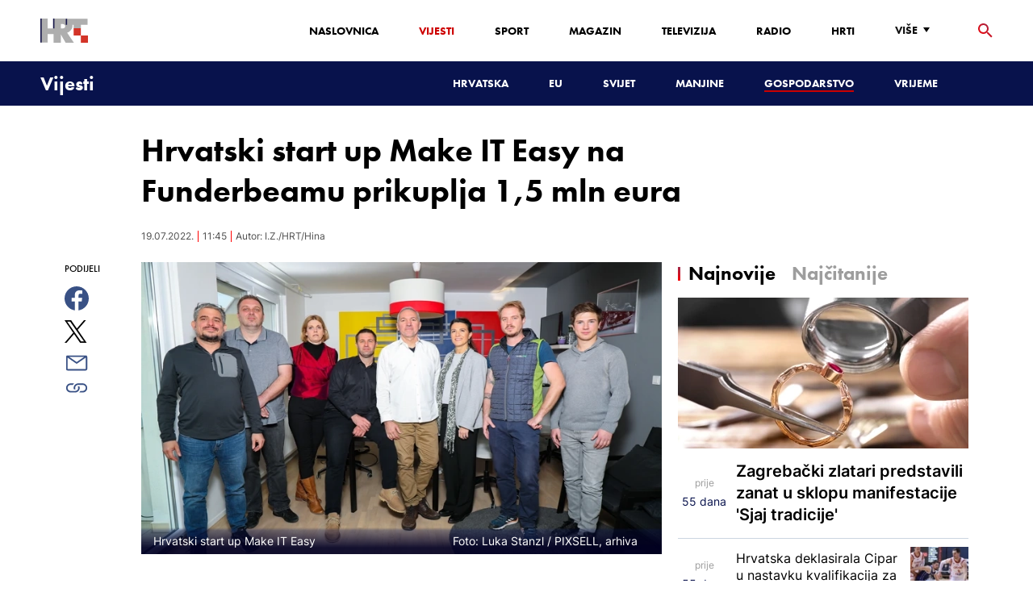

--- FILE ---
content_type: text/html; charset=utf-8
request_url: https://vijesti.hrt.hr/gospodarstvo/hrvatski-start-up-make-it-easy-na-funderbeamu-prikuplja-15-mln-eura-8599799
body_size: 22599
content:
<!DOCTYPE html><html lang="hr"><head><meta charSet="utf-8"/><meta property="og:site_name" content="Hrvatska radiotelevizija"/><meta name="robots" content="max-image-preview:large"/><script type="application/ld+json" id="j1">{"@type":"NewsArticle","mainEntityOfPage":{"@type":"WebPage","@id":"https://vijesti.hrt.hr/gospodarstvo/hrvatski-start-up-make-it-easy-na-funderbeamu-prikuplja-15-mln-eura-8599799"},"headline":"Hrvatski start up Make IT Easy na Funderbeamu prikuplja 1,5 mln eura","description":"Hrvatski start-up Make IT Easy danas je na platformi Funderbeam pokrenuo novu ciklus financiranja, a cilj mu je prikupiti 1,5 milijuna eura koje će iskoristiti i za iskorake na europsko i američko tržište.","image":["https://api.hrt.hr/media/83/79/pxl-291021-90395969-20220719114544.jpg"],"publisher":{"@type":"Organization","name":"HRT","logo":{"@type":"ImageObject","url":"https://www.hrt.hr/static/hrtFooter.png"}},"datePublished":"2022-07-19T11:45:53.3673035Z","dateModified":"2022-07-19T11:45:53.3673035Z","@context":"https://schema.org","keywords":""}</script><meta name="description" content="Hrvatski start-up Make IT Easy danas je na platformi Funderbeam pokrenuo novu ciklus financiranja, a cilj mu je prikupiti 1,5 milijuna eura koje će iskoristiti i za iskorake na europsko i američko tržište."/><meta name="twitter:description" content="Hrvatski start-up Make IT Easy danas je na platformi Funderbeam pokrenuo novu ciklus financiranja, a cilj mu je prikupiti 1,5 milijuna eura koje će iskoristiti i za iskorake na europsko i američko tržište."/><meta property="og:description" content="Hrvatski start-up Make IT Easy danas je na platformi Funderbeam pokrenuo novu ciklus financiranja, a cilj mu je prikupiti 1,5 milijuna eura koje će iskoristiti i za iskorake na europsko i američko tržište."/><meta property="og:title" content="Hrvatski start up Make IT Easy na Funderbeamu prikuplja 1,5 mln eura"/><meta name="twitter:title" content="Hrvatski start up Make IT Easy na Funderbeamu prikuplja 1,5 mln eura"/><meta name="keywords" content="Poduzetnici, Gospodarstvo, Financije, Inovacije, Novac"/><meta property="og:image" content="https://api.hrt.hr/media/83/79/pxl-291021-90395969-20220719114544.webp"/><meta name="twitter:image" content="https://api.hrt.hr/media/83/79/pxl-291021-90395969-20220719114544.webp"/><meta property="fb:app_id" content="458467194490146"/><meta name="pubdate" content="2022-07-19T11:45:53.3673035Z"/><meta property="og:type" content="article"/><meta property="og:url" content="https://vijesti.hrt.hr/gospodarstvo/hrvatski-start-up-make-it-easy-na-funderbeamu-prikuplja-15-mln-eura-8599799"/><meta name="twitter:card" content="summary_large_image"/><meta name="twitter:site" content="@hrtvijesti"/><link rel="canonical" href="https://vijesti.hrt.hr/gospodarstvo/hrvatski-start-up-make-it-easy-na-funderbeamu-prikuplja-15-mln-eura-8599799"/><meta name="viewport" content="initial-scale=1.0, width=device-width"/><meta name="google-adsense-account" content="ca-pub-3157105357205549"/><title>Hrvatski start up Make IT Easy na Funderbeamu prikuplja 1,5 mln eura - HRT</title><link rel="shortcut icon" href="/favicon.ico"/><link rel="apple-touch-icon" sizes="180x180" href="/hrt-180x180.png"/><link rel="icon" type="image/png" sizes="192x192" href="/hrt-192x192.png"/><link rel="icon" type="image/png" sizes="32x32" href="/hrt-32x32.png"/><link rel="icon" type="image/png" sizes="16x16" href="/hrt-16x16.png"/><link rel="preload" href="/Fonts/HRTweb-FuturaPT/Fonts/1062062/8561ff53-41a4-4747-9832-eae0f022225d.woff2" as="font" crossorigin="anonymous"/><link rel="preload" href="/Fonts/HRTweb-FuturaPT/Fonts/1062014/eefb4a0a-90e8-4703-994a-d58c1de8687e.woff2" as="font" crossorigin="anonymous"/><link rel="preload" href="/Fonts/HRTweb-FuturaPT/Fonts/1062074/91597685-99ad-4a3c-81b0-84491562b714.woff2" as="font" crossorigin="anonymous"/><script async="" src="https://pagead2.googlesyndication.com/pagead/js/adsbygoogle.js?client=ca-pub-8313716281168758" crossorigin="anonymous"></script><script async="" src="https://pagead2.googlesyndication.com/pagead/js/adsbygoogle.js?client=ca-pub-3157105357205549" crossorigin="anonymous"></script><script type="text/javascript" src="/js/iprom.js"></script><script async="" src="https://securepubads.g.doubleclick.net/tag/js/gpt.js"></script><script>
              window.googletag = window.googletag || {cmd: []};
              googletag.cmd.push(function() {
                googletag.defineSlot('/1044012/HRT_underarticle_L_300x300', [[200, 200], [1, 1], [300, 300], [160, 160], [250, 250], [300, 250]], 'div-gpt-ad-1657620534770-0').addService(googletag.pubads());
                googletag.pubads().enableSingleRequest();
                googletag.enableServices();
              });
            </script><script>
              window.googletag = window.googletag || {cmd: []};
              googletag.cmd.push(function() {
                googletag.defineSlot('/1044012/HRT_underarticle_R_300x300', [[300, 300], [1, 1], [200, 200], [250, 250], [300, 250]], 'div-gpt-ad-1657619086178-0').addService(googletag.pubads());
                googletag.pubads().enableSingleRequest();
                googletag.enableServices();
              });
            </script><script>
                  var w2g = w2g || {};
                  w2g.hostname = 'https://www.hrt.hr/';
                  w2g.targeting = {
                    section: ["vijesti"],
                  }; 
              </script><script type="text/javascript" src="https://lib.wtg-ads.com/publisher/www.hrt.hr/lib.min.js" async=""></script><link rel="preload" as="image" imagesrcset="/_next/image?url=https%3A%2F%2Fapi.hrt.hr%2Fmedia%2F83%2F79%2F740x438-pxl-291021-90395969-20220719114544.webp&amp;w=640&amp;q=100 640w, /_next/image?url=https%3A%2F%2Fapi.hrt.hr%2Fmedia%2F83%2F79%2F740x438-pxl-291021-90395969-20220719114544.webp&amp;w=750&amp;q=100 750w, /_next/image?url=https%3A%2F%2Fapi.hrt.hr%2Fmedia%2F83%2F79%2F740x438-pxl-291021-90395969-20220719114544.webp&amp;w=828&amp;q=100 828w, /_next/image?url=https%3A%2F%2Fapi.hrt.hr%2Fmedia%2F83%2F79%2F740x438-pxl-291021-90395969-20220719114544.webp&amp;w=1080&amp;q=100 1080w, /_next/image?url=https%3A%2F%2Fapi.hrt.hr%2Fmedia%2F83%2F79%2F740x438-pxl-291021-90395969-20220719114544.webp&amp;w=1200&amp;q=100 1200w, /_next/image?url=https%3A%2F%2Fapi.hrt.hr%2Fmedia%2F83%2F79%2F740x438-pxl-291021-90395969-20220719114544.webp&amp;w=1920&amp;q=100 1920w, /_next/image?url=https%3A%2F%2Fapi.hrt.hr%2Fmedia%2F83%2F79%2F740x438-pxl-291021-90395969-20220719114544.webp&amp;w=2048&amp;q=100 2048w, /_next/image?url=https%3A%2F%2Fapi.hrt.hr%2Fmedia%2F83%2F79%2F740x438-pxl-291021-90395969-20220719114544.webp&amp;w=3840&amp;q=100 3840w" imagesizes="100vw"/><meta name="next-head-count" content="39"/><link rel="preload" href="/_next/static/css/1fdcdaecb9043da01e1f.css" as="style"/><link rel="stylesheet" href="/_next/static/css/1fdcdaecb9043da01e1f.css" data-n-g=""/><link rel="preload" href="/_next/static/css/e1884dfa4c742e66d110.css" as="style"/><link rel="stylesheet" href="/_next/static/css/e1884dfa4c742e66d110.css" data-n-p=""/><noscript data-n-css=""></noscript><link rel="preload" href="/_next/static/chunks/webpack-50bee04d1dc61f8adf5b.js" as="script"/><link rel="preload" href="/_next/static/chunks/framework.50c3b31bc23dfcb1af3f.js" as="script"/><link rel="preload" href="/_next/static/chunks/commons.66f7f6913276c166d3c5.js" as="script"/><link rel="preload" href="/_next/static/chunks/main-16dabd58b4f52b1e2bb9.js" as="script"/><link rel="preload" href="/_next/static/chunks/pages/_app-7f9c22dbeb4b419f5188.js" as="script"/><link rel="preload" href="/_next/static/chunks/75fc9c18.daa6e841d2cb4900e052.js" as="script"/><link rel="preload" href="/_next/static/chunks/e12450fa2f8a4860b0bd45a1ee203cf5b05a71f6.d1f19095797ceed671aa.js" as="script"/><link rel="preload" href="/_next/static/chunks/27f6cc954dc358626446873a98a637301b9e3317.527443d06abdb29a139f.js" as="script"/><link rel="preload" href="/_next/static/chunks/e95df07f7d38fe831e9becdbde808a55a766ba71.7c93d7f2e225f5937400.js" as="script"/><link rel="preload" href="/_next/static/chunks/pages/%5B...slug%5D-23983a3a3e02516fc87d.js" as="script"/></head><body><div id="__next"><div class="w-full overflow-hidden"><header class="relative w-full z-40"><div class="z-50 bg-white relative hidden lg:flex lg:h-30 h-28 text-black2 px-6 sm:px-20"><div class="relative flex w-full justify-between"><a href="/" id="logo" class="my-auto logo dark z-60"></a><nav class="my-auto futuraBlack hidden lg:flex"><ul class="flex text-base"><li class="mr-20"><a href="https://www.hrt.hr" class="text-black uppercase leading-lessTight">Naslovnica</a></li><li class="mr-20"><a href="https://vijesti.hrt.hr" class="text-red2 uppercase leading-lessTight">Vijesti</a></li><li class="mr-20"><a href="https://sport.hrt.hr" class="text-black uppercase leading-lessTight">Sport</a></li><li class="mr-20"><a href="https://magazin.hrt.hr" class="text-black uppercase leading-lessTight">Magazin</a></li><li class="mr-20"><a href="https://hrtprikazuje.hrt.hr" class="text-black uppercase leading-lessTight">Televizija</a></li><li class="mr-20"><a href="https://radio.hrt.hr" class="text-black uppercase leading-lessTight">Radio</a></li><li class="mr-20"><a href="https://hrti.hrt.hr/home" class="text-black uppercase leading-lessTight">HRTi</a></li><div class="relative"><li class="mr-20"><button class="uppercase leading-lessTight flex focus:outline-none" aria-label="Više"><span>Više</span><svg class="align-middle z-50 mr-2 -mt-1.8px" width="20" height="20" viewBox="0 0 20 20" fill="none" xmlns="http://www.w3.org/2000/svg"><path d="M15 8L10.97 14L7 8H15Z" fill="#000000"></path></svg></button></li><div class="hidden lg:block transform absolute subdropdown z-70" style="min-width:200px;top:35px;right:60px;box-shadow:0px 5px 5px 0px rgba(0, 0, 0, 0.4)" tabindex="0"></div></div></ul><button class="focus:outline-none" aria-label="tražilica"><svg width="18" height="18" viewBox="0 0 18 18" fill="none" xmlns="http://www.w3.org/2000/svg"><path d="M6.5 0C8.22391 0 9.87721 0.684819 11.0962 1.90381C12.3152 3.12279 13 4.77609 13 6.5C13 8.11 12.41 9.59 11.44 10.73L11.71 11H12.5L17.5 16L16 17.5L11 12.5V11.71L10.73 11.44C9.55055 12.4468 8.05071 12.9999 6.5 13C4.77609 13 3.12279 12.3152 1.90381 11.0962C0.684819 9.87721 0 8.22391 0 6.5C0 4.77609 0.684819 3.12279 1.90381 1.90381C3.12279 0.684819 4.77609 0 6.5 0ZM6.5 2C4 2 2 4 2 6.5C2 9 4 11 6.5 11C9 11 11 9 11 6.5C11 4 9 2 6.5 2Z" fill="url(#paint0_linear)"></path><defs><linearGradient id="paint0_linear" x1="0" y1="17.5" x2="31.5" y2="-14.5833" gradientUnits="userSpaceOnUse"><stop stop-color="#FF0000"></stop><stop offset="0.989187" stop-color="#444F8D"></stop></linearGradient></defs></svg></button></nav></div><div class="z-50 relative search  "><input type="text" class="focus:outline-none rounded-lg searchInput " placeholder="Pretraži HRT..." value=""/><a href="https://www.hrt.hr/pretraga?q=" class="hidden lg:hidden absolute top-2 bottom-0 my-auto" style="height:18px;left:11px"><svg width="18" height="18" viewBox="0 0 18 18" fill="none" xmlns="http://www.w3.org/2000/svg"><path d="M6.5 0C8.22391 0 9.87721 0.684819 11.0962 1.90381C12.3152 3.12279 13 4.77609 13 6.5C13 8.11 12.41 9.59 11.44 10.73L11.71 11H12.5L17.5 16L16 17.5L11 12.5V11.71L10.73 11.44C9.55055 12.4468 8.05071 12.9999 6.5 13C4.77609 13 3.12279 12.3152 1.90381 11.0962C0.684819 9.87721 0 8.22391 0 6.5C0 4.77609 0.684819 3.12279 1.90381 1.90381C3.12279 0.684819 4.77609 0 6.5 0ZM6.5 2C4 2 2 4 2 6.5C2 9 4 11 6.5 11C9 11 11 9 11 6.5C11 4 9 2 6.5 2Z" fill="#ca0000"></path></svg></a></div><button style="outline:none" class="z-10 hidden absolute right-20 top-0 bottom-0 m-auto lg:hidden" aria-label="zatvori tražilicu"><svg xmlns="http://www.w3.org/2000/svg" height="26" width="26" viewBox="0 0 24 24"><path d="M0 0h24v24H0V0z" fill="none"></path><path d="M19 6.41L17.59 5 12 10.59 6.41 5 5 6.41 10.59 12 5 17.59 6.41 19 12 13.41 17.59 19 19 17.59 13.41 12 19 6.41z" fill="#CA0000"></path></svg></button></div><div class="relative w-full hidden lg:flex lg:px-20 h-22"><div class="absolute inset-0 w-full h-full" style="background-color:#08124C"></div><nav class="flex w-full my-auto justify-between"><a href="/" class="block"><div class="text-2xl relative z-50 futuraBlack text-white">Vijesti</div></a><ul class="my-auto flex text-base text-white futuraBlack"><li class="mr-20 relative z-40"><a href="https://vijesti.hrt.hr/hrvatska" class="uppercase leading-lessTight">Hrvatska</a></li><li class="mr-20 relative z-40"><a href="https://vijesti.hrt.hr/eu" class="uppercase leading-lessTight">EU</a></li><li class="mr-20 relative z-40"><a href="https://vijesti.hrt.hr/svijet" class="uppercase leading-lessTight">Svijet</a></li><li class="mr-20 relative z-40"><a href="https://vijesti.hrt.hr/manjine" class="uppercase leading-lessTight">Manjine</a></li><li class="mr-20 relative z-40"><a href="https://vijesti.hrt.hr/gospodarstvo" style="border-bottom:2px solid #ca0000" class="uppercase leading-lessTight">Gospodarstvo</a></li><li class="mr-20 relative z-40"><a href="https://vrijeme-i-promet.hrt.hr" class="uppercase leading-lessTight">Vrijeme</a></li><li style="width:18px;height:18px"></li></ul></nav></div><div class="w-full relative z-70 lg:hidden"><div class="pt-4 px-8 md:px-16 h-16 flex items-start justify-between bg-white"><a href="/" id="logo" class="logo dark z-60"></a><button class="flex-grow-0 -mt-1.8px" style="outline:none" aria-label="Otvori mobilne meni"><svg width="24" height="24" viewBox="0 0 24 24" fill="none" xmlns="http://www.w3.org/2000/svg"><path d="M3 18V16H21V18H3ZM3 13V11H21V13H3ZM3 8V6H21V8H3Z" fill="#08124C"></path></svg></button></div><div class="relative z-70 flex w-full h-16"><div class="absolute inset-0 w-full h-full z-40" style="background-color:#08124C"></div><div class="z-70 relative w-full h-full flex my-auto"><div style="opacity:1" class="z-50 absolute top-2 left-8 text-xl flex-grow-0 futuraBlack text-white"><a href="/">Vijesti</a></div><ul class="z-40 no-scrollbar pl-62 py-4 w-full overflow-x-scroll relative my-auto flex items-center text-base text-white futuraMid"><li class="mr-12"><a href="https://vijesti.hrt.hr/hrvatska" class="whitespace-no-wrap leading-lessTight">Hrvatska</a></li><li class="mr-12"><a href="https://vijesti.hrt.hr/eu" class="whitespace-no-wrap leading-lessTight">EU</a></li><li class="mr-12"><a href="https://vijesti.hrt.hr/svijet" class="whitespace-no-wrap leading-lessTight">Svijet</a></li><li class="mr-12"><a href="https://vijesti.hrt.hr/manjine" class="whitespace-no-wrap leading-lessTight">Manjine</a></li><li class="mr-12"><a href="https://vijesti.hrt.hr/gospodarstvo" style="border-bottom:2px solid #ca0000" class="whitespace-no-wrap leading-lessTight">Gospodarstvo</a></li><li class="mr-12"><a href="https://vrijeme-i-promet.hrt.hr" class="whitespace-no-wrap leading-lessTight">Vrijeme</a></li><li style="width:18px;height:18px"></li></ul></div></div></div><div class="block lg:hidden transform absolute mobile-subdropdown z-70 rounded-lg" style="z-index:100000" tabindex="0"></div></header><div class="container mx-auto"><div class="-mx-0.2 xl:-mx-4 flex"><div class="hidden xl:block xl:w-1/12 px-0.2 xl:px-4"></div><div class="w-full xl:w-9/12 px-0.2 xl:px-4"><h1 class="futuraBlack text-2xl xl:text-6xl leading-tight mt-5 xl:mt-12">Hrvatski start up Make IT Easy na Funderbeamu prikuplja 1,5 mln eura</h1><div class="flex flex-wrap mt-4 sm:mt-2 xl:mt-10" style="color:#505050"><p class="text-sm leading-tighter">19.07.2022.</p><span class="mx-2 leading-tighter" style="border-left:1px solid #FF0000"></span><p class="text-sm leading-tighter">13:45</p><span class="mx-2 leading-tighter" style="border-left:1px solid #FF0000"></span><p class="text-sm leading-tighter">Autor: <!-- -->I.Z./HRT/Hina</p></div></div></div><div class="-mx-0.2 xl:-mx-4 xl:flex mt-4 xl:mt-10"><div class="hidden xl:block xl:w-1/12 h-screen px-0.2 xl:px-4"><div class="h-screen "><p class="text-sm futura futuraMid">PODIJELI</p><a><div class="mt-4 cursor-pointer"><svg width="30" height="34" viewBox="0 0 24 24" fill="none" xmlns="http://www.w3.org/2000/svg"><path fill="#395185" fill-rule="evenodd" clip-rule="evenodd" d="M13.875 23.8544C19.6118 22.9542 24 17.9896 24 12C24 5.37258 18.6274 0 12 0C5.37258 0 0 5.37258 0 12C0 17.9896 4.38819 22.9542 10.125 23.8544V15.0781H7V11.4531H10.125V8.78125C10.125 7.26042 10.5495 6.08333 11.3984 5.25C12.2474 4.41667 13.3802 4 14.7969 4C15.9948 4 16.9219 4.04688 17.5781 4.14062V7.375L15.6719 7.39062C14.9635 7.39062 14.487 7.53646 14.2422 7.82812C13.9974 8.11979 13.875 8.55729 13.875 9.14062V11.4531H17.4531L16.9844 15.0781H13.875V23.8544Z"></path></svg></div></a><a><div class="mt-4 cursor-pointer"><svg width="28" height="28" viewBox="0 0 40 40" fill="none" xmlns="http://www.w3.org/2000/svg"><path d="M23.2936 16.9373L37.8643 0H34.4115L21.7597 14.7064L11.6548 0H0L15.2806 22.2387L0 40H3.45299L16.8136 24.4695L27.4851 40H39.1399L23.2927 16.9373H23.2936ZM18.5642 22.4346L17.016 20.2201L4.69715 2.59936H10.0007L19.9422 16.8199L21.4904 19.0344L34.4131 37.5189H29.1095L18.5642 22.4354V22.4346Z" fill="#000000"></path></svg></div></a><a title="E-mail" href="mailto:?subject=Hrvatski start up Make IT Easy na Funderbeamu prikuplja 1,5 mln eura&amp;body=https://vijesti.hrt.hr/gospodarstvo/hrvatski-start-up-make-it-easy-na-funderbeamu-prikuplja-15-mln-eura-8599799"><div class="mt-4 cursor-pointer"><svg width="30" height="30" viewBox="0 0 30 30" fill="none" xmlns="http://www.w3.org/2000/svg"><path d="M26.25 5.625H3.75C3.25272 5.625 2.77581 5.82254 2.42417 6.17417C2.07254 6.52581 1.875 7.00272 1.875 7.5V22.5C1.875 22.9973 2.07254 23.4742 2.42417 23.8258C2.77581 24.1775 3.25272 24.375 3.75 24.375H26.25C26.7473 24.375 27.2242 24.1775 27.5758 23.8258C27.9275 23.4742 28.125 22.9973 28.125 22.5V7.5C28.125 7.00272 27.9275 6.52581 27.5758 6.17417C27.2242 5.82254 26.7473 5.625 26.25 5.625ZM24.1875 7.5L15 13.8562L5.8125 7.5H24.1875ZM3.75 22.5V8.35312L14.4656 15.7687C14.6226 15.8776 14.809 15.936 15 15.936C15.191 15.936 15.3774 15.8776 15.5344 15.7687L26.25 8.35312V22.5H3.75Z" fill="#395185"></path></svg></div></a><button style="outline:none"><div class="cursor-pointer"><svg width="30" height="30" viewBox="0 0 30 30" fill="none" xmlns="http://www.w3.org/2000/svg"><path d="M11.9137 10.3125H7.5C6.00816 10.3125 4.57742 10.9051 3.52252 11.96C2.46763 13.0149 1.875 14.4457 1.875 15.9375C1.875 17.4293 2.46763 18.8601 3.52252 19.915C4.57742 20.9699 6.00816 21.5625 7.5 21.5625H13.125C14.0251 21.563 14.9122 21.3474 15.7118 20.9339C16.5114 20.5205 17.2 19.9211 17.7199 19.1863C18.2398 18.4515 18.5757 17.6026 18.6995 16.711C18.8233 15.8194 18.7313 14.9112 18.4312 14.0625H16.875C16.7137 14.0625 16.5562 14.0812 16.4062 14.1206C16.7225 14.6916 16.8842 15.3352 16.8754 15.9878C16.8667 16.6404 16.6878 17.2794 16.3564 17.8417C16.0249 18.4039 15.5525 18.87 14.9858 19.1937C14.4191 19.5174 13.7777 19.6876 13.125 19.6875H7.5C6.50544 19.6875 5.55161 19.2924 4.84835 18.5891C4.14509 17.8859 3.75 16.9321 3.75 15.9375C3.75 14.9429 4.14509 13.9891 4.84835 13.2858C5.55161 12.5826 6.50544 12.1875 7.5 12.1875H10.3781C10.7869 11.4825 11.3062 10.8487 11.9156 10.3125H11.9137Z" fill="#395185"></path><path d="M16.874 10.3125C15.9739 10.312 15.0868 10.5276 14.2872 10.9411C13.4877 11.3545 12.799 11.9539 12.2792 12.6887C11.7593 13.4235 11.4233 14.2724 11.2995 15.164C11.1758 16.0556 11.2677 16.9638 11.5678 17.8125H13.6265C13.2974 17.2424 13.1241 16.5958 13.1241 15.9375C13.1241 15.2793 13.2974 14.6326 13.6265 14.0625C13.9556 13.4925 14.429 13.0191 14.9991 12.6899C15.5691 12.3608 16.2158 12.1875 16.874 12.1875H22.499C23.4936 12.1875 24.4474 12.5826 25.1507 13.2858C25.854 13.9891 26.249 14.9429 26.249 15.9375C26.249 16.9321 25.854 17.8859 25.1507 18.5892C24.4474 19.2924 23.4936 19.6875 22.499 19.6875H19.6209C19.213 20.3914 18.6937 21.0246 18.0834 21.5625H22.499C23.2377 21.5625 23.9692 21.417 24.6516 21.1343C25.3341 20.8516 25.9542 20.4373 26.4765 19.915C26.9988 19.3926 27.4132 18.7726 27.6959 18.0901C27.9785 17.4076 28.124 16.6762 28.124 15.9375C28.124 15.1988 27.9785 14.4674 27.6959 13.7849C27.4132 13.1024 26.9988 12.4824 26.4765 11.96C25.9542 11.4377 25.3341 11.0234 24.6516 10.7407C23.9692 10.458 23.2377 10.3125 22.499 10.3125H16.874Z" fill="#395185"></path></svg></div></button></div></div><div class="w-full xl:w-7/12 px-0.2 xl:px-4 text-lg a-body"><div class="mb-3 xl:mb-12 relative mainArticleImage"><div style="display:block;overflow:hidden;position:relative;box-sizing:border-box;margin:0"><div style="display:block;box-sizing:border-box;padding-top:56.12403100775194%"></div><img alt="Hrvatski start up Make IT Easy" sizes="100vw" srcSet="/_next/image?url=https%3A%2F%2Fapi.hrt.hr%2Fmedia%2F83%2F79%2F740x438-pxl-291021-90395969-20220719114544.webp&amp;w=640&amp;q=100 640w, /_next/image?url=https%3A%2F%2Fapi.hrt.hr%2Fmedia%2F83%2F79%2F740x438-pxl-291021-90395969-20220719114544.webp&amp;w=750&amp;q=100 750w, /_next/image?url=https%3A%2F%2Fapi.hrt.hr%2Fmedia%2F83%2F79%2F740x438-pxl-291021-90395969-20220719114544.webp&amp;w=828&amp;q=100 828w, /_next/image?url=https%3A%2F%2Fapi.hrt.hr%2Fmedia%2F83%2F79%2F740x438-pxl-291021-90395969-20220719114544.webp&amp;w=1080&amp;q=100 1080w, /_next/image?url=https%3A%2F%2Fapi.hrt.hr%2Fmedia%2F83%2F79%2F740x438-pxl-291021-90395969-20220719114544.webp&amp;w=1200&amp;q=100 1200w, /_next/image?url=https%3A%2F%2Fapi.hrt.hr%2Fmedia%2F83%2F79%2F740x438-pxl-291021-90395969-20220719114544.webp&amp;w=1920&amp;q=100 1920w, /_next/image?url=https%3A%2F%2Fapi.hrt.hr%2Fmedia%2F83%2F79%2F740x438-pxl-291021-90395969-20220719114544.webp&amp;w=2048&amp;q=100 2048w, /_next/image?url=https%3A%2F%2Fapi.hrt.hr%2Fmedia%2F83%2F79%2F740x438-pxl-291021-90395969-20220719114544.webp&amp;w=3840&amp;q=100 3840w" src="/_next/image?url=https%3A%2F%2Fapi.hrt.hr%2Fmedia%2F83%2F79%2F740x438-pxl-291021-90395969-20220719114544.webp&amp;w=3840&amp;q=100" decoding="async" style="position:absolute;top:0;left:0;bottom:0;right:0;box-sizing:border-box;padding:0;border:none;margin:auto;display:block;width:0;height:0;min-width:100%;max-width:100%;min-height:100%;max-height:100%"/></div><div class="absolute z-10 w-full right-0 bottom-0"><div class="text-white py-3 pl-6 pr-12 flex flex-col xl:flex-row justify-between imageDesc"><div class="leading-lessTight text-sm xl:text-base">Hrvatski start up Make IT Easy</div><div class="leading-lessTight text-sm xl:text-base">Foto: <!-- -->Luka Stanzl<!-- --> / <!-- -->PIXSELL, arhiva</div></div></div></div><div class="hidden md:flex xl:flex xl:hidden mb-4"><span class="mr-4"><a><div class="mt-4 cursor-pointer"><svg width="30" height="31" viewBox="0 0 24 24" fill="none" xmlns="http://www.w3.org/2000/svg"><path fill="#395185" fill-rule="evenodd" clip-rule="evenodd" d="M13.875 23.8544C19.6118 22.9542 24 17.9896 24 12C24 5.37258 18.6274 0 12 0C5.37258 0 0 5.37258 0 12C0 17.9896 4.38819 22.9542 10.125 23.8544V15.0781H7V11.4531H10.125V8.78125C10.125 7.26042 10.5495 6.08333 11.3984 5.25C12.2474 4.41667 13.3802 4 14.7969 4C15.9948 4 16.9219 4.04688 17.5781 4.14062V7.375L15.6719 7.39062C14.9635 7.39062 14.487 7.53646 14.2422 7.82812C13.9974 8.11979 13.875 8.55729 13.875 9.14062V11.4531H17.4531L16.9844 15.0781H13.875V23.8544Z"></path></svg></div></a></span><span class="mr-4"><a><div class="mt-4 cursor-pointer"><svg width="28" height="28" viewBox="0 0 40 40" fill="none" xmlns="http://www.w3.org/2000/svg"><path d="M23.2936 16.9373L37.8643 0H34.4115L21.7597 14.7064L11.6548 0H0L15.2806 22.2387L0 40H3.45299L16.8136 24.4695L27.4851 40H39.1399L23.2927 16.9373H23.2936ZM18.5642 22.4346L17.016 20.2201L4.69715 2.59936H10.0007L19.9422 16.8199L21.4904 19.0344L34.4131 37.5189H29.1095L18.5642 22.4354V22.4346Z" fill="#000000"></path></svg></div></a></span><span class="mr-4"><a href="https://api.whatsapp.com/send?text=https://vijesti.hrt.hr/gospodarstvo/hrvatski-start-up-make-it-easy-na-funderbeamu-prikuplja-15-mln-eura-8599799" target="_blank"><div class="mt-4 cursor-pointer"><svg width="30" height="31" viewBox="0 0 30 30" fill="none" xmlns="http://www.w3.org/2000/svg"><path d="M15.045 7.63684C10.5013 7.63684 6.80625 11.6543 6.80375 16.5919C6.8025 18.6075 7.34625 20.1174 8.25875 21.6967L7.42625 25.002L10.5438 24.1132C11.94 25.0143 13.2737 25.5552 15.0375 25.5552C19.5775 25.5552 23.2762 21.5377 23.2775 16.5987C23.2812 11.6503 19.6 7.6382 15.045 7.63684ZM19.89 20.4436C19.6838 21.0729 18.6938 21.6464 18.2188 21.7239C17.7925 21.7932 17.2525 21.8217 16.6587 21.6179C16.2987 21.4942 15.8375 21.3284 15.2475 21.0511C12.7638 19.885 11.1413 17.1655 11.0175 16.9861C10.8938 16.8067 10.0063 15.5264 10.0063 14.2013C10.0063 12.8762 10.6462 12.2252 10.8725 11.9547C11.1 11.6829 11.3675 11.6149 11.5325 11.6149L12.0075 11.6244C12.16 11.6326 12.3638 11.5619 12.565 12.0865C12.7712 12.6261 13.2662 13.9512 13.3288 14.0858C13.39 14.2203 13.4325 14.378 13.3488 14.5574C13.2662 14.7368 13.225 14.8496 13.1012 15.0059L12.73 15.4775C12.6062 15.612 12.4775 15.7574 12.6213 16.0265C12.7663 16.2957 13.2625 17.1777 13.9988 17.8912C14.945 18.8086 15.7425 19.0927 15.99 19.2272C16.2375 19.3618 16.3825 19.34 16.5262 19.1593C16.6712 18.9799 17.145 18.3737 17.31 18.1033C17.475 17.8328 17.64 17.879 17.8675 17.9687C18.095 18.0584 19.3125 18.7094 19.56 18.8453C19.8075 18.9799 19.9725 19.0478 20.035 19.1593C20.0963 19.2748 20.0963 19.8144 19.89 20.4436ZM0 0.380615V32.999H30V0.380615H0H0ZM15.0413 27.375C13.3825 27.375 11.7488 26.9224 10.3013 26.0635L5.0475 27.5626L6.45375 21.9794C5.58625 20.3458 5.13 18.492 5.13125 16.5919C5.13375 10.65 9.57875 5.81701 15.0413 5.81701C17.6925 5.81837 20.1812 6.94098 22.0525 8.97691C23.9237 11.0128 24.9538 13.7215 24.9525 16.6001C24.95 22.5421 20.5037 27.375 15.0413 27.375Z" fill="#4DCB5B"></path></svg></div></a></span><span class="mr-4"><a title="E-mail" href="mailto:?subject=Hrvatski start up Make IT Easy na Funderbeamu prikuplja 1,5 mln eura&amp;body=https://vijesti.hrt.hr/gospodarstvo/hrvatski-start-up-make-it-easy-na-funderbeamu-prikuplja-15-mln-eura-8599799"><div class="mt-4 cursor-pointer"><svg width="30" height="30" viewBox="0 0 30 30" fill="none" xmlns="http://www.w3.org/2000/svg"><path d="M26.25 5.625H3.75C3.25272 5.625 2.77581 5.82254 2.42417 6.17417C2.07254 6.52581 1.875 7.00272 1.875 7.5V22.5C1.875 22.9973 2.07254 23.4742 2.42417 23.8258C2.77581 24.1775 3.25272 24.375 3.75 24.375H26.25C26.7473 24.375 27.2242 24.1775 27.5758 23.8258C27.9275 23.4742 28.125 22.9973 28.125 22.5V7.5C28.125 7.00272 27.9275 6.52581 27.5758 6.17417C27.2242 5.82254 26.7473 5.625 26.25 5.625ZM24.1875 7.5L15 13.8562L5.8125 7.5H24.1875ZM3.75 22.5V8.35312L14.4656 15.7687C14.6226 15.8776 14.809 15.936 15 15.936C15.191 15.936 15.3774 15.8776 15.5344 15.7687L26.25 8.35312V22.5H3.75Z" fill="#395185"></path></svg></div></a></span><span class="mr-4 flex pt-2"><button style="outline:none"><div class="cursor-pointer"><svg width="30" height="30" viewBox="0 0 30 30" fill="none" xmlns="http://www.w3.org/2000/svg"><path d="M11.9137 10.3125H7.5C6.00816 10.3125 4.57742 10.9051 3.52252 11.96C2.46763 13.0149 1.875 14.4457 1.875 15.9375C1.875 17.4293 2.46763 18.8601 3.52252 19.915C4.57742 20.9699 6.00816 21.5625 7.5 21.5625H13.125C14.0251 21.563 14.9122 21.3474 15.7118 20.9339C16.5114 20.5205 17.2 19.9211 17.7199 19.1863C18.2398 18.4515 18.5757 17.6026 18.6995 16.711C18.8233 15.8194 18.7313 14.9112 18.4312 14.0625H16.875C16.7137 14.0625 16.5562 14.0812 16.4062 14.1206C16.7225 14.6916 16.8842 15.3352 16.8754 15.9878C16.8667 16.6404 16.6878 17.2794 16.3564 17.8417C16.0249 18.4039 15.5525 18.87 14.9858 19.1937C14.4191 19.5174 13.7777 19.6876 13.125 19.6875H7.5C6.50544 19.6875 5.55161 19.2924 4.84835 18.5891C4.14509 17.8859 3.75 16.9321 3.75 15.9375C3.75 14.9429 4.14509 13.9891 4.84835 13.2858C5.55161 12.5826 6.50544 12.1875 7.5 12.1875H10.3781C10.7869 11.4825 11.3062 10.8487 11.9156 10.3125H11.9137Z" fill="#395185"></path><path d="M16.874 10.3125C15.9739 10.312 15.0868 10.5276 14.2872 10.9411C13.4877 11.3545 12.799 11.9539 12.2792 12.6887C11.7593 13.4235 11.4233 14.2724 11.2995 15.164C11.1758 16.0556 11.2677 16.9638 11.5678 17.8125H13.6265C13.2974 17.2424 13.1241 16.5958 13.1241 15.9375C13.1241 15.2793 13.2974 14.6326 13.6265 14.0625C13.9556 13.4925 14.429 13.0191 14.9991 12.6899C15.5691 12.3608 16.2158 12.1875 16.874 12.1875H22.499C23.4936 12.1875 24.4474 12.5826 25.1507 13.2858C25.854 13.9891 26.249 14.9429 26.249 15.9375C26.249 16.9321 25.854 17.8859 25.1507 18.5892C24.4474 19.2924 23.4936 19.6875 22.499 19.6875H19.6209C19.213 20.3914 18.6937 21.0246 18.0834 21.5625H22.499C23.2377 21.5625 23.9692 21.417 24.6516 21.1343C25.3341 20.8516 25.9542 20.4373 26.4765 19.915C26.9988 19.3926 27.4132 18.7726 27.6959 18.0901C27.9785 17.4076 28.124 16.6762 28.124 15.9375C28.124 15.1988 27.9785 14.4674 27.6959 13.7849C27.4132 13.1024 26.9988 12.4824 26.4765 11.96C25.9542 11.4377 25.3341 11.0234 24.6516 10.7407C23.9692 10.458 23.2377 10.3125 22.499 10.3125H16.874Z" fill="#395185"></path></svg></div></button></span></div><div class="p-0 w-full mb-8 xl:mb-12 font-semibold xl:w-85 text-lg articleText"><p>Hrvatski start-up Make IT Easy danas je na platformi Funderbeam pokrenuo novu ciklus financiranja, a cilj mu je prikupiti 1,5 milijuna eura koje će iskoristiti i za iskorake na europsko i američko tržište.</p></div><div id="wtg_inarticle_desktop_1" class="hidden xl:block mb-8"></div><div id="wtg_inarticle_mobile_1" class="block xl:hidden mb-8"></div><div class="w-full xl:w-85 my-12"><div class="w-full flex py-4 "><div class="mr-4" style="margin-top:2px"><svg width="14" height="14" viewBox="0 0 14 14" fill="none" xmlns="http://www.w3.org/2000/svg"><path d="M2.91663 1.75L4.69988 0L11.6666 7L4.69988 14L2.91663 12.25L8.16662 7L2.91663 1.75Z" fill="#FF0000"></path></svg></div><a href="https://vijesti.hrt.hr/gospodarstvo/udruga-malih-distributera-goriva-odluke-vlade-vidi-samo-kao-kratkorocno-rjesenje-8598808" class="w-8/12 mr-8 leading-lessTight text-lg">Udruga malih distributera goriva odluke Vlade vidi samo kao kratkoročno rješenje</a><div class="relative" style="width:133px;height:75px"><div style="display:block;overflow:hidden;position:absolute;top:0;left:0;bottom:0;right:0;box-sizing:border-box;margin:0"><noscript><img alt="Udruga malih distributera goriva odluke Vlade vidi samo kao kratkoročno rješenje" srcSet="/_next/image?url=https%3A%2F%2Fapi.hrt.hr%2Fmedia%2Fdd%2F0b%2F240x135-pxl-060722-94475096-20220719104413.webp&amp;w=640&amp;q=100 640w, /_next/image?url=https%3A%2F%2Fapi.hrt.hr%2Fmedia%2Fdd%2F0b%2F240x135-pxl-060722-94475096-20220719104413.webp&amp;w=750&amp;q=100 750w, /_next/image?url=https%3A%2F%2Fapi.hrt.hr%2Fmedia%2Fdd%2F0b%2F240x135-pxl-060722-94475096-20220719104413.webp&amp;w=828&amp;q=100 828w, /_next/image?url=https%3A%2F%2Fapi.hrt.hr%2Fmedia%2Fdd%2F0b%2F240x135-pxl-060722-94475096-20220719104413.webp&amp;w=1080&amp;q=100 1080w, /_next/image?url=https%3A%2F%2Fapi.hrt.hr%2Fmedia%2Fdd%2F0b%2F240x135-pxl-060722-94475096-20220719104413.webp&amp;w=1200&amp;q=100 1200w, /_next/image?url=https%3A%2F%2Fapi.hrt.hr%2Fmedia%2Fdd%2F0b%2F240x135-pxl-060722-94475096-20220719104413.webp&amp;w=1920&amp;q=100 1920w, /_next/image?url=https%3A%2F%2Fapi.hrt.hr%2Fmedia%2Fdd%2F0b%2F240x135-pxl-060722-94475096-20220719104413.webp&amp;w=2048&amp;q=100 2048w, /_next/image?url=https%3A%2F%2Fapi.hrt.hr%2Fmedia%2Fdd%2F0b%2F240x135-pxl-060722-94475096-20220719104413.webp&amp;w=3840&amp;q=100 3840w" src="https://api.hrt.hr/media/dd/0b/240x135-pxl-060722-94475096-20220719104413.webp" decoding="async" style="position:absolute;top:0;left:0;bottom:0;right:0;box-sizing:border-box;padding:0;border:none;margin:auto;display:block;width:0;height:0;min-width:100%;max-width:100%;min-height:100%;max-height:100%;object-fit:cover"/></noscript><img alt="Udruga malih distributera goriva odluke Vlade vidi samo kao kratkoročno rješenje" src="[data-uri]" decoding="async" style="position:absolute;top:0;left:0;bottom:0;right:0;box-sizing:border-box;padding:0;border:none;margin:auto;display:block;width:0;height:0;min-width:100%;max-width:100%;min-height:100%;max-height:100%;object-fit:cover"/></div></div></div></div><div class="p-0 mb-12 w-full xl:w-85 text-lg articleText"><p>Nakon uspješne prve runde prikupljanja kapitala i razvoja mobilityONE, hrvatskog softvera za menadžment mobilnosti i upravljanje voznim parkovima kompanija i pametnih gradova, startup Make IT Easy započeo je prikupljanje novih investicija, pa je u prostorijama Zagrebačke burze potencijalnim investitorima predstavio plan za širenje u Europi i Americi.<br><br>- Make IT Easy otvara novi ciklus financiranja, koji započinje danas na Funderbeam platformi za investiranje koju u regiji predstavlja Zagrebačka burza. Cilj nam je tijekom kampanje ukupno prikupiti 1.5 milijuna eura, od čega smo 150 do 300 tisuća namijenili manjim i privatnim ulagačima na Funderbeamu kojima želimo zahvaliti na dosadašnjoj podršci. Time započinjemo novo poglavlje za naš mobilityONE, koji će postati prvi hrvatski izvozni proizvod u domeni upravljanja mobilnom imovinom i resursima voznih parkova. Radi se o tržištu koje će do 2030. godine narasti na minimalno 30 milijardi dolara, izjava je predsjednika uprave startupa Make IT Easy <strong>Mladena Hercega</strong> koja se prenosi u priopćenju.<br><br>Herceg je napomenuo da su se nakon nastupa na vodećim sajmovima mobilnosti u Europi osvjedočili da su razvili unikatno rješenje, koje će značajno doprinijeti tranziciji mobilnosti u kompanijama i pametnim gradovima, uštediti im resurse i vrijeme, poboljšati procese korištenja i održavanja vozila te povećati transparentnost i smanjiti troškove i emisije CO2.</p></div><div class="p-0 mb-12 w-full xl:w-85 text-lg articleText"><p>- Naša nova platforma već tri mjeseca je u intenzivnom testiranju kod više kompanija u regiji i u Europi, s gotovo 100.000 vozila, otkrio je Herceg.<br><br>Direktor Funderbeama za srednju i istočnu Europu <strong>Ognjan Despot </strong>ocijenio je da je hrvatska start-up scena u strelovitom rastu, pri čemu ga posebno veseli što je ovo već drugo veliko prikupljanje investicija na Funderbeamu u manje od mjesec dana.<br><br>- U Hrvatskoj imamo niz izvoznih proizvoda koji mogu stajati uz bok velikim svjetskim igračima, kao i dobrih poslovnih ideja koje će tek ugledati svjetlo dana. Zato Funderbeam, kao globalna digitalna platforma, omogućava startupovima i biznisima u razvoju prikupljanje kapitala pod povoljnijim uvjetima od venture capitala i drugih oblika ulaganja. Funderbeam želi biti pouzdan partner hrvatske pameti i nova runda investicija za mobilityONE softver samo je još jedna potvrda da se krećemo u pravom smjeru, izjavio je Despot, podsjetivši i da su hrvatske tvrtke preko Funderbeama već prikupile više od šest milijuna eura ulaganja, dok su ukupna ulaganja preko Funderbeama veća od 50 milijuna eura.<br><br>Inače, vodeći investitor u Funderbeam kampanji bit će poznati hrvatski rally vozač <strong>Juraj Šebalj</strong>, koji uz to ima i ulogu brand ambasadora za mobilityONE.</p><p>
</p><p>
</p><p>
</p></div><div class="w-full xl:w-85 my-12"><div class="w-full flex py-4 "><div class="mr-4" style="margin-top:2px"><svg width="14" height="14" viewBox="0 0 14 14" fill="none" xmlns="http://www.w3.org/2000/svg"><path d="M2.91663 1.75L4.69988 0L11.6666 7L4.69988 14L2.91663 12.25L8.16662 7L2.91663 1.75Z" fill="#FF0000"></path></svg></div><a href="https://vijesti.hrt.hr/gospodarstvo/knez-kamatne-stope-bi-rasle-i-vise-da-nismo-u-eurozoni-8597629" class="w-8/12 mr-8 leading-lessTight text-lg">Knez: Kamatne stope bi rasle i više da nismo u eurozoni</a><div class="relative" style="width:133px;height:75px"><div style="display:block;overflow:hidden;position:absolute;top:0;left:0;bottom:0;right:0;box-sizing:border-box;margin:0"><noscript><img alt="Andrija Knez" srcSet="/_next/image?url=https%3A%2F%2Fapi.hrt.hr%2Fmedia%2F12%2F95%2F240x135-01-studio-4-frame-146443-20220719090547.webp&amp;w=640&amp;q=100 640w, /_next/image?url=https%3A%2F%2Fapi.hrt.hr%2Fmedia%2F12%2F95%2F240x135-01-studio-4-frame-146443-20220719090547.webp&amp;w=750&amp;q=100 750w, /_next/image?url=https%3A%2F%2Fapi.hrt.hr%2Fmedia%2F12%2F95%2F240x135-01-studio-4-frame-146443-20220719090547.webp&amp;w=828&amp;q=100 828w, /_next/image?url=https%3A%2F%2Fapi.hrt.hr%2Fmedia%2F12%2F95%2F240x135-01-studio-4-frame-146443-20220719090547.webp&amp;w=1080&amp;q=100 1080w, /_next/image?url=https%3A%2F%2Fapi.hrt.hr%2Fmedia%2F12%2F95%2F240x135-01-studio-4-frame-146443-20220719090547.webp&amp;w=1200&amp;q=100 1200w, /_next/image?url=https%3A%2F%2Fapi.hrt.hr%2Fmedia%2F12%2F95%2F240x135-01-studio-4-frame-146443-20220719090547.webp&amp;w=1920&amp;q=100 1920w, /_next/image?url=https%3A%2F%2Fapi.hrt.hr%2Fmedia%2F12%2F95%2F240x135-01-studio-4-frame-146443-20220719090547.webp&amp;w=2048&amp;q=100 2048w, /_next/image?url=https%3A%2F%2Fapi.hrt.hr%2Fmedia%2F12%2F95%2F240x135-01-studio-4-frame-146443-20220719090547.webp&amp;w=3840&amp;q=100 3840w" src="https://api.hrt.hr/media/12/95/240x135-01-studio-4-frame-146443-20220719090547.webp" decoding="async" style="position:absolute;top:0;left:0;bottom:0;right:0;box-sizing:border-box;padding:0;border:none;margin:auto;display:block;width:0;height:0;min-width:100%;max-width:100%;min-height:100%;max-height:100%;object-fit:cover"/></noscript><img alt="Andrija Knez" src="[data-uri]" decoding="async" style="position:absolute;top:0;left:0;bottom:0;right:0;box-sizing:border-box;padding:0;border:none;margin:auto;display:block;width:0;height:0;min-width:100%;max-width:100%;min-height:100%;max-height:100%;object-fit:cover"/></div></div></div></div><div class="w-full flex flex-wrap -mx-4"><a href="https://www.hrt.hr/tag/poduzetnici" class="px-5 py-1.8px mx-4 mt-4 rounded-full text-base bg-gray6 text-gray3 whitespace-no-wrap hover:bg-blue hover:text-gray6">#<!-- -->Poduzetnici</a><a href="https://www.hrt.hr/tag/gospodarstvo" class="px-5 py-1.8px mx-4 mt-4 rounded-full text-base bg-gray6 text-gray3 whitespace-no-wrap hover:bg-blue hover:text-gray6">#<!-- -->Gospodarstvo</a><a href="https://www.hrt.hr/tag/financije" class="px-5 py-1.8px mx-4 mt-4 rounded-full text-base bg-gray6 text-gray3 whitespace-no-wrap hover:bg-blue hover:text-gray6">#<!-- -->Financije</a><a href="https://www.hrt.hr/tag/inovacije" class="px-5 py-1.8px mx-4 mt-4 rounded-full text-base bg-gray6 text-gray3 whitespace-no-wrap hover:bg-blue hover:text-gray6">#<!-- -->Inovacije</a><a href="https://www.hrt.hr/tag/novac" class="px-5 py-1.8px mx-4 mt-4 rounded-full text-base bg-gray6 text-gray3 whitespace-no-wrap hover:bg-blue hover:text-gray6">#<!-- -->Novac</a></div><p class="font-semibold mt-12 xl:w-85 default-text">Vijesti HRT-a pratite na svojim pametnim telefonima i tabletima putem aplikacija za <a href="https://apps.apple.com/hr/app/hrtvijesti/id1457183989?l=hr">iOS </a>i <a href="https://play.google.com/store/apps/details?id=hr.hrt.vijesti">Android</a>. Pratite nas i na društvenim mrežama<a href="https://www.facebook.com/HRTvijesti/"> Facebook</a>,<a href="https://twitter.com/hrtvijesti"> Twitter</a>,<a href="https://www.instagram.com/hrvatska_radiotelevizija/"> Instagram</a>,<a href="https://www.tiktok.com/@hrvatska_radiotelevizija"> TikTok</a> i<a href="https://www.youtube.com/user/HRTnovimediji"> YouTube</a>!</p><div class="mt-12 xl:flex"><div>
                                <div id='div-gpt-ad-1657620534770-0' style='min-width: 160px; min-height: 160px;'>
                                    <script>
                                        googletag.cmd.push(function() { googletag.display('div-gpt-ad-1657620534770-0'); });
                                    </script>
                                </div>
                            </div><div class="mt-12 xl:mt-0 xl:ml-20">
                                <div id='div-gpt-ad-1657619086178-0' style='min-width: 200px; min-height: 200px;'>
                                    <script>
                                        googletag.cmd.push(function() { googletag.display('div-gpt-ad-1657619086178-0'); });
                                    </script>
                                </div>
                            </div></div></div><div class="block w-full px-0.2 xl:w-4/12 xl:px-4 mt-16 xl:mt-0"><div class="flex items-center"><span class="redLine mr-4"></span><button style="outline:none"><h2 class="text-1xl xl:text-2xl futuraBlack xl:-mt-1 leading-midTight">Najnovije</h2></button><button style="outline:none"><h2 class="text-1xl xl:text-2xl ml-8 futuraBlack xl:-mt-1 leading-midTight text-gray2">Najčitanije</h2></button></div><div class="my-6"><a href="https://magazin.hrt.hr/price-iz-hrvatske/zlatari-u-zagrebu-pokazali-svoje-radionice-u-sklopu-manifestacije-sjaj-tradicije--12449767"><div class="relative latest-in-article-sidebar"><div style="display:block;overflow:hidden;position:absolute;top:0;left:0;bottom:0;right:0;box-sizing:border-box;margin:0"><noscript><img alt="Zlatar" srcSet="/_next/image?url=https%3A%2F%2Fapi.hrt.hr%2Fmedia%2F5e%2Fb5%2F360x194-shutterstock-1510567001-20251128163516.webp&amp;w=640&amp;q=100 640w, /_next/image?url=https%3A%2F%2Fapi.hrt.hr%2Fmedia%2F5e%2Fb5%2F360x194-shutterstock-1510567001-20251128163516.webp&amp;w=750&amp;q=100 750w, /_next/image?url=https%3A%2F%2Fapi.hrt.hr%2Fmedia%2F5e%2Fb5%2F360x194-shutterstock-1510567001-20251128163516.webp&amp;w=828&amp;q=100 828w, /_next/image?url=https%3A%2F%2Fapi.hrt.hr%2Fmedia%2F5e%2Fb5%2F360x194-shutterstock-1510567001-20251128163516.webp&amp;w=1080&amp;q=100 1080w, /_next/image?url=https%3A%2F%2Fapi.hrt.hr%2Fmedia%2F5e%2Fb5%2F360x194-shutterstock-1510567001-20251128163516.webp&amp;w=1200&amp;q=100 1200w, /_next/image?url=https%3A%2F%2Fapi.hrt.hr%2Fmedia%2F5e%2Fb5%2F360x194-shutterstock-1510567001-20251128163516.webp&amp;w=1920&amp;q=100 1920w, /_next/image?url=https%3A%2F%2Fapi.hrt.hr%2Fmedia%2F5e%2Fb5%2F360x194-shutterstock-1510567001-20251128163516.webp&amp;w=2048&amp;q=100 2048w, /_next/image?url=https%3A%2F%2Fapi.hrt.hr%2Fmedia%2F5e%2Fb5%2F360x194-shutterstock-1510567001-20251128163516.webp&amp;w=3840&amp;q=100 3840w" src="https://api.hrt.hr/media/5e/b5/360x194-shutterstock-1510567001-20251128163516.webp" decoding="async" style="position:absolute;top:0;left:0;bottom:0;right:0;box-sizing:border-box;padding:0;border:none;margin:auto;display:block;width:0;height:0;min-width:100%;max-width:100%;min-height:100%;max-height:100%;object-fit:cover"/></noscript><img alt="Zlatar" src="[data-uri]" decoding="async" style="position:absolute;top:0;left:0;bottom:0;right:0;box-sizing:border-box;padding:0;border:none;margin:auto;display:block;width:0;height:0;min-width:100%;max-width:100%;min-height:100%;max-height:100%;object-fit:cover"/></div></div><div class="mt-6 grid grid-cols-10 gap-y-2"><div class="col-start-0 col-span-2 flex py-0 pl-2 text-center "><div class="my-auto"><p class="text-sm mb-1 text-gray2">prije</p><p class="font-normal my-auto text-blue text-base">1 min</p></div></div><h3 class="col-start-3 col-span-8  text-l my-auto xl:text-xl font-semibold leading-lessTight">Zagrebački zlatari predstavili zanat u sklopu manifestacije &#x27;Sjaj tradicije&#x27;</h3></div></a></div><a href="https://sport.hrt.hr/kosarka/hrvatska-deklasirala-cipar-u-nastavku-kvalifikacija-za-sp-12449947" class="block py-4 grid grid-cols-10 gap-y-2 border-solid border-t border-gray-400"><div class="col-start-1 col-span-2 flex text-center py-0 pl-2 "><div class="my-auto"><p class=" text-sm mb-1 text-gray2">prije</p><p class="font-normal my-auto text-blue text-base">1 min</p></div></div><div class="col-start-3 col-span-6 pr-2 xl:pr-2 flex"><h3 class="text-lg my-auto leading-lessTight">Hrvatska deklasirala Cipar u nastavku kvalifikacija za SP</h3></div><div class="col-start-9 col-span-2 flex"><div class="my-auto relative" style="height:71px;width:75px"><div style="display:block;overflow:hidden;position:absolute;top:0;left:0;bottom:0;right:0;box-sizing:border-box;margin:0"><noscript><img alt="Susret Hrvatske i Cipra" srcSet="/_next/image?url=https%3A%2F%2Fapi.hrt.hr%2Fmedia%2F0c%2Fe9%2F135x76-pxl-281125-142598699-20251128194840.webp&amp;w=640&amp;q=100 640w, /_next/image?url=https%3A%2F%2Fapi.hrt.hr%2Fmedia%2F0c%2Fe9%2F135x76-pxl-281125-142598699-20251128194840.webp&amp;w=750&amp;q=100 750w, /_next/image?url=https%3A%2F%2Fapi.hrt.hr%2Fmedia%2F0c%2Fe9%2F135x76-pxl-281125-142598699-20251128194840.webp&amp;w=828&amp;q=100 828w, /_next/image?url=https%3A%2F%2Fapi.hrt.hr%2Fmedia%2F0c%2Fe9%2F135x76-pxl-281125-142598699-20251128194840.webp&amp;w=1080&amp;q=100 1080w, /_next/image?url=https%3A%2F%2Fapi.hrt.hr%2Fmedia%2F0c%2Fe9%2F135x76-pxl-281125-142598699-20251128194840.webp&amp;w=1200&amp;q=100 1200w, /_next/image?url=https%3A%2F%2Fapi.hrt.hr%2Fmedia%2F0c%2Fe9%2F135x76-pxl-281125-142598699-20251128194840.webp&amp;w=1920&amp;q=100 1920w, /_next/image?url=https%3A%2F%2Fapi.hrt.hr%2Fmedia%2F0c%2Fe9%2F135x76-pxl-281125-142598699-20251128194840.webp&amp;w=2048&amp;q=100 2048w, /_next/image?url=https%3A%2F%2Fapi.hrt.hr%2Fmedia%2F0c%2Fe9%2F135x76-pxl-281125-142598699-20251128194840.webp&amp;w=3840&amp;q=100 3840w" src="https://api.hrt.hr/media/0c/e9/135x76-pxl-281125-142598699-20251128194840.webp" decoding="async" style="position:absolute;top:0;left:0;bottom:0;right:0;box-sizing:border-box;padding:0;border:none;margin:auto;display:block;width:0;height:0;min-width:100%;max-width:100%;min-height:100%;max-height:100%;object-fit:cover"/></noscript><img alt="Susret Hrvatske i Cipra" src="[data-uri]" decoding="async" style="position:absolute;top:0;left:0;bottom:0;right:0;box-sizing:border-box;padding:0;border:none;margin:auto;display:block;width:0;height:0;min-width:100%;max-width:100%;min-height:100%;max-height:100%;object-fit:cover"/></div></div></div></a><a href="https://magazin.hrt.hr/kultura/snimljen-kratak-film-o-piscu-za-djecu-mati-lovraku-izlozba-u-velikom-grdevcu-12449570" class="block py-4 grid grid-cols-10 gap-y-2 border-solid border-t border-gray-400"><div class="col-start-1 col-span-2 flex text-center py-0 pl-2 "><div class="my-auto"><p class=" text-sm mb-1 text-gray2">prije</p><p class="font-normal my-auto text-blue text-base">3 min</p></div></div><div class="col-start-3 col-span-6 pr-2 xl:pr-2 flex"><h3 class="text-lg my-auto leading-lessTight">Snimljen film o piscu za djecu Mati Lovraku, izložba u Velikom Grđevcu</h3></div><div class="col-start-9 col-span-2 flex"><div class="my-auto relative" style="height:71px;width:75px"><div style="display:block;overflow:hidden;position:absolute;top:0;left:0;bottom:0;right:0;box-sizing:border-box;margin:0"><noscript><img alt="Scena iz filma o Mati Lovraku" srcSet="/_next/image?url=https%3A%2F%2Fapi.hrt.hr%2Fmedia%2Fc9%2Fd5%2F135x76-mato-lovraktransfer-frame-1440-20251128160629.webp&amp;w=640&amp;q=100 640w, /_next/image?url=https%3A%2F%2Fapi.hrt.hr%2Fmedia%2Fc9%2Fd5%2F135x76-mato-lovraktransfer-frame-1440-20251128160629.webp&amp;w=750&amp;q=100 750w, /_next/image?url=https%3A%2F%2Fapi.hrt.hr%2Fmedia%2Fc9%2Fd5%2F135x76-mato-lovraktransfer-frame-1440-20251128160629.webp&amp;w=828&amp;q=100 828w, /_next/image?url=https%3A%2F%2Fapi.hrt.hr%2Fmedia%2Fc9%2Fd5%2F135x76-mato-lovraktransfer-frame-1440-20251128160629.webp&amp;w=1080&amp;q=100 1080w, /_next/image?url=https%3A%2F%2Fapi.hrt.hr%2Fmedia%2Fc9%2Fd5%2F135x76-mato-lovraktransfer-frame-1440-20251128160629.webp&amp;w=1200&amp;q=100 1200w, /_next/image?url=https%3A%2F%2Fapi.hrt.hr%2Fmedia%2Fc9%2Fd5%2F135x76-mato-lovraktransfer-frame-1440-20251128160629.webp&amp;w=1920&amp;q=100 1920w, /_next/image?url=https%3A%2F%2Fapi.hrt.hr%2Fmedia%2Fc9%2Fd5%2F135x76-mato-lovraktransfer-frame-1440-20251128160629.webp&amp;w=2048&amp;q=100 2048w, /_next/image?url=https%3A%2F%2Fapi.hrt.hr%2Fmedia%2Fc9%2Fd5%2F135x76-mato-lovraktransfer-frame-1440-20251128160629.webp&amp;w=3840&amp;q=100 3840w" src="https://api.hrt.hr/media/c9/d5/135x76-mato-lovraktransfer-frame-1440-20251128160629.webp" decoding="async" style="position:absolute;top:0;left:0;bottom:0;right:0;box-sizing:border-box;padding:0;border:none;margin:auto;display:block;width:0;height:0;min-width:100%;max-width:100%;min-height:100%;max-height:100%;object-fit:cover"/></noscript><img alt="Scena iz filma o Mati Lovraku" src="[data-uri]" decoding="async" style="position:absolute;top:0;left:0;bottom:0;right:0;box-sizing:border-box;padding:0;border:none;margin:auto;display:block;width:0;height:0;min-width:100%;max-width:100%;min-height:100%;max-height:100%;object-fit:cover"/></div></div></div></a><a href="https://sport.hrt.hr/vise-sportova/piastri-do-pole-positiona-za-sprint-u-katru-12449936" class="block py-4 grid grid-cols-10 gap-y-2 border-solid border-t border-gray-400"><div class="col-start-1 col-span-2 flex text-center py-0 pl-2 "><div class="my-auto"><p class=" text-sm mb-1 text-gray2">prije</p><p class="font-normal my-auto text-blue text-base">21 min</p></div></div><div class="col-start-3 col-span-6 pr-2 xl:pr-2 flex"><h3 class="text-lg my-auto leading-lessTight">Piastri do &quot;pole-positiona&quot; za sprint u Katru</h3></div><div class="col-start-9 col-span-2 flex"><div class="my-auto relative" style="height:71px;width:75px"><div style="display:block;overflow:hidden;position:absolute;top:0;left:0;bottom:0;right:0;box-sizing:border-box;margin:0"><noscript><img alt="Oscar Piastri" srcSet="/_next/image?url=https%3A%2F%2Fapi.hrt.hr%2Fmedia%2F8a%2Ffd%2F135x76-2025-11-28t182242z-1990316989-up1elbs1f1sw1-rtrmadp-3-motor-f1-qatar-20251128192915.webp&amp;w=640&amp;q=100 640w, /_next/image?url=https%3A%2F%2Fapi.hrt.hr%2Fmedia%2F8a%2Ffd%2F135x76-2025-11-28t182242z-1990316989-up1elbs1f1sw1-rtrmadp-3-motor-f1-qatar-20251128192915.webp&amp;w=750&amp;q=100 750w, /_next/image?url=https%3A%2F%2Fapi.hrt.hr%2Fmedia%2F8a%2Ffd%2F135x76-2025-11-28t182242z-1990316989-up1elbs1f1sw1-rtrmadp-3-motor-f1-qatar-20251128192915.webp&amp;w=828&amp;q=100 828w, /_next/image?url=https%3A%2F%2Fapi.hrt.hr%2Fmedia%2F8a%2Ffd%2F135x76-2025-11-28t182242z-1990316989-up1elbs1f1sw1-rtrmadp-3-motor-f1-qatar-20251128192915.webp&amp;w=1080&amp;q=100 1080w, /_next/image?url=https%3A%2F%2Fapi.hrt.hr%2Fmedia%2F8a%2Ffd%2F135x76-2025-11-28t182242z-1990316989-up1elbs1f1sw1-rtrmadp-3-motor-f1-qatar-20251128192915.webp&amp;w=1200&amp;q=100 1200w, /_next/image?url=https%3A%2F%2Fapi.hrt.hr%2Fmedia%2F8a%2Ffd%2F135x76-2025-11-28t182242z-1990316989-up1elbs1f1sw1-rtrmadp-3-motor-f1-qatar-20251128192915.webp&amp;w=1920&amp;q=100 1920w, /_next/image?url=https%3A%2F%2Fapi.hrt.hr%2Fmedia%2F8a%2Ffd%2F135x76-2025-11-28t182242z-1990316989-up1elbs1f1sw1-rtrmadp-3-motor-f1-qatar-20251128192915.webp&amp;w=2048&amp;q=100 2048w, /_next/image?url=https%3A%2F%2Fapi.hrt.hr%2Fmedia%2F8a%2Ffd%2F135x76-2025-11-28t182242z-1990316989-up1elbs1f1sw1-rtrmadp-3-motor-f1-qatar-20251128192915.webp&amp;w=3840&amp;q=100 3840w" src="https://api.hrt.hr/media/8a/fd/135x76-2025-11-28t182242z-1990316989-up1elbs1f1sw1-rtrmadp-3-motor-f1-qatar-20251128192915.webp" decoding="async" style="position:absolute;top:0;left:0;bottom:0;right:0;box-sizing:border-box;padding:0;border:none;margin:auto;display:block;width:0;height:0;min-width:100%;max-width:100%;min-height:100%;max-height:100%;object-fit:cover"/></noscript><img alt="Oscar Piastri" src="[data-uri]" decoding="async" style="position:absolute;top:0;left:0;bottom:0;right:0;box-sizing:border-box;padding:0;border:none;margin:auto;display:block;width:0;height:0;min-width:100%;max-width:100%;min-height:100%;max-height:100%;object-fit:cover"/></div></div></div></a><div class="iAdserver hidden xl:block mt-12" data-iadserver-zone="32"><script>_ipromNS('zone',32)</script></div><div class="iAdserver block xl:hidden mt-8" data-iadserver-zone="265"><script>_ipromNS('zone',265)</script></div><div id="wtg_sidebar_desktop_1" class="hidden xl:block mt-12"></div><div id="wtg_ispod_clanka_mobile" class="block xl:hidden mt-8"></div><div class="mt-12 flex"><h2 class=" text-1xl xl:text-2xl futuraBlack xl:-mt-1 leading-midTight items-center flex"><span class="redLine mr-4"></span> Vezani sadržaj</h2></div><div class="mt-8 relative"><a href="https://vijesti.hrt.hr/gospodarstvo/crni-petak-marketinska-taktika-trgovaca-12449424" class="flex justify-between py-4 border-solid border-b border-gray-400"><h3 class="text-lg" style="width:210px">Popusti posvuda, no nema redova pred trgovinama kao u SAD-u</h3><div class="relative" style="height:75px;width:103px"><div style="display:block;overflow:hidden;position:absolute;top:0;left:0;bottom:0;right:0;box-sizing:border-box;margin:0"><noscript><img alt="Crni petak" srcSet="/_next/image?url=https%3A%2F%2Fapi.hrt.hr%2Fmedia%2F73%2Fe4%2F135x76-pxl-281125-142572068-20251128112903.webp&amp;w=640&amp;q=100 640w, /_next/image?url=https%3A%2F%2Fapi.hrt.hr%2Fmedia%2F73%2Fe4%2F135x76-pxl-281125-142572068-20251128112903.webp&amp;w=750&amp;q=100 750w, /_next/image?url=https%3A%2F%2Fapi.hrt.hr%2Fmedia%2F73%2Fe4%2F135x76-pxl-281125-142572068-20251128112903.webp&amp;w=828&amp;q=100 828w, /_next/image?url=https%3A%2F%2Fapi.hrt.hr%2Fmedia%2F73%2Fe4%2F135x76-pxl-281125-142572068-20251128112903.webp&amp;w=1080&amp;q=100 1080w, /_next/image?url=https%3A%2F%2Fapi.hrt.hr%2Fmedia%2F73%2Fe4%2F135x76-pxl-281125-142572068-20251128112903.webp&amp;w=1200&amp;q=100 1200w, /_next/image?url=https%3A%2F%2Fapi.hrt.hr%2Fmedia%2F73%2Fe4%2F135x76-pxl-281125-142572068-20251128112903.webp&amp;w=1920&amp;q=100 1920w, /_next/image?url=https%3A%2F%2Fapi.hrt.hr%2Fmedia%2F73%2Fe4%2F135x76-pxl-281125-142572068-20251128112903.webp&amp;w=2048&amp;q=100 2048w, /_next/image?url=https%3A%2F%2Fapi.hrt.hr%2Fmedia%2F73%2Fe4%2F135x76-pxl-281125-142572068-20251128112903.webp&amp;w=3840&amp;q=100 3840w" src="https://api.hrt.hr/media/73/e4/135x76-pxl-281125-142572068-20251128112903.webp" decoding="async" style="position:absolute;top:0;left:0;bottom:0;right:0;box-sizing:border-box;padding:0;border:none;margin:auto;display:block;width:0;height:0;min-width:100%;max-width:100%;min-height:100%;max-height:100%;object-fit:cover"/></noscript><img alt="Crni petak" src="[data-uri]" decoding="async" style="position:absolute;top:0;left:0;bottom:0;right:0;box-sizing:border-box;padding:0;border:none;margin:auto;display:block;width:0;height:0;min-width:100%;max-width:100%;min-height:100%;max-height:100%;object-fit:cover"/></div></div></a><a href="https://vijesti.hrt.hr/eu/konferencija-europske-pucke-stranke-u-zagrebu-u-fokusu-novi-proracun-eu-a-12449398" class="flex justify-between py-4 border-solid border-b border-gray-400"><h3 class="text-lg" style="width:210px">Plenković: Hrvatskoj potrebna sredstva za koheziju i poljoprivredu</h3><div class="relative" style="height:75px;width:103px"><div style="display:block;overflow:hidden;position:absolute;top:0;left:0;bottom:0;right:0;box-sizing:border-box;margin:0"><noscript><img alt="Andrej Plenkovic i Siegfried Muresan na konferenciji" srcSet="/_next/image?url=https%3A%2F%2Fapi.hrt.hr%2Fmedia%2Fef%2Fc2%2F135x76-konferencija-tranzicija15-161125-20251128132257.webp&amp;w=640&amp;q=100 640w, /_next/image?url=https%3A%2F%2Fapi.hrt.hr%2Fmedia%2Fef%2Fc2%2F135x76-konferencija-tranzicija15-161125-20251128132257.webp&amp;w=750&amp;q=100 750w, /_next/image?url=https%3A%2F%2Fapi.hrt.hr%2Fmedia%2Fef%2Fc2%2F135x76-konferencija-tranzicija15-161125-20251128132257.webp&amp;w=828&amp;q=100 828w, /_next/image?url=https%3A%2F%2Fapi.hrt.hr%2Fmedia%2Fef%2Fc2%2F135x76-konferencija-tranzicija15-161125-20251128132257.webp&amp;w=1080&amp;q=100 1080w, /_next/image?url=https%3A%2F%2Fapi.hrt.hr%2Fmedia%2Fef%2Fc2%2F135x76-konferencija-tranzicija15-161125-20251128132257.webp&amp;w=1200&amp;q=100 1200w, /_next/image?url=https%3A%2F%2Fapi.hrt.hr%2Fmedia%2Fef%2Fc2%2F135x76-konferencija-tranzicija15-161125-20251128132257.webp&amp;w=1920&amp;q=100 1920w, /_next/image?url=https%3A%2F%2Fapi.hrt.hr%2Fmedia%2Fef%2Fc2%2F135x76-konferencija-tranzicija15-161125-20251128132257.webp&amp;w=2048&amp;q=100 2048w, /_next/image?url=https%3A%2F%2Fapi.hrt.hr%2Fmedia%2Fef%2Fc2%2F135x76-konferencija-tranzicija15-161125-20251128132257.webp&amp;w=3840&amp;q=100 3840w" src="https://api.hrt.hr/media/ef/c2/135x76-konferencija-tranzicija15-161125-20251128132257.webp" decoding="async" style="position:absolute;top:0;left:0;bottom:0;right:0;box-sizing:border-box;padding:0;border:none;margin:auto;display:block;width:0;height:0;min-width:100%;max-width:100%;min-height:100%;max-height:100%;object-fit:cover"/></noscript><img alt="Andrej Plenkovic i Siegfried Muresan na konferenciji" src="[data-uri]" decoding="async" style="position:absolute;top:0;left:0;bottom:0;right:0;box-sizing:border-box;padding:0;border:none;margin:auto;display:block;width:0;height:0;min-width:100%;max-width:100%;min-height:100%;max-height:100%;object-fit:cover"/></div></div></a><a href="https://vijesti.hrt.hr/hrvatska/suta-pripreme-za-otkup-potrazivanja-za-spaladium-arenu-od-5-mil-eura-12449525" class="flex justify-between py-4 border-solid border-b border-gray-400"><h3 class="text-lg" style="width:210px">Šuta: Pripreme za otkup potraživanja za Spaladium arenu od 5 mil. eura</h3><div class="relative" style="height:75px;width:103px"><div style="display:block;overflow:hidden;position:absolute;top:0;left:0;bottom:0;right:0;box-sizing:border-box;margin:0"><noscript><img alt="Tomislav Šuta" srcSet="/_next/image?url=https%3A%2F%2Fapi.hrt.hr%2Fmedia%2F5c%2Fc1%2F135x76-pxl-130325-129729716-20251128130152.webp&amp;w=640&amp;q=100 640w, /_next/image?url=https%3A%2F%2Fapi.hrt.hr%2Fmedia%2F5c%2Fc1%2F135x76-pxl-130325-129729716-20251128130152.webp&amp;w=750&amp;q=100 750w, /_next/image?url=https%3A%2F%2Fapi.hrt.hr%2Fmedia%2F5c%2Fc1%2F135x76-pxl-130325-129729716-20251128130152.webp&amp;w=828&amp;q=100 828w, /_next/image?url=https%3A%2F%2Fapi.hrt.hr%2Fmedia%2F5c%2Fc1%2F135x76-pxl-130325-129729716-20251128130152.webp&amp;w=1080&amp;q=100 1080w, /_next/image?url=https%3A%2F%2Fapi.hrt.hr%2Fmedia%2F5c%2Fc1%2F135x76-pxl-130325-129729716-20251128130152.webp&amp;w=1200&amp;q=100 1200w, /_next/image?url=https%3A%2F%2Fapi.hrt.hr%2Fmedia%2F5c%2Fc1%2F135x76-pxl-130325-129729716-20251128130152.webp&amp;w=1920&amp;q=100 1920w, /_next/image?url=https%3A%2F%2Fapi.hrt.hr%2Fmedia%2F5c%2Fc1%2F135x76-pxl-130325-129729716-20251128130152.webp&amp;w=2048&amp;q=100 2048w, /_next/image?url=https%3A%2F%2Fapi.hrt.hr%2Fmedia%2F5c%2Fc1%2F135x76-pxl-130325-129729716-20251128130152.webp&amp;w=3840&amp;q=100 3840w" src="https://api.hrt.hr/media/5c/c1/135x76-pxl-130325-129729716-20251128130152.webp" decoding="async" style="position:absolute;top:0;left:0;bottom:0;right:0;box-sizing:border-box;padding:0;border:none;margin:auto;display:block;width:0;height:0;min-width:100%;max-width:100%;min-height:100%;max-height:100%;object-fit:cover"/></noscript><img alt="Tomislav Šuta" src="[data-uri]" decoding="async" style="position:absolute;top:0;left:0;bottom:0;right:0;box-sizing:border-box;padding:0;border:none;margin:auto;display:block;width:0;height:0;min-width:100%;max-width:100%;min-height:100%;max-height:100%;object-fit:cover"/></div></div></a><a href="https://vijesti.hrt.hr/hrvatska/izglasan-rekordni-dubrovacki-proracun-za-2026-godinu-12449564" class="flex justify-between py-4"><h3 class="text-lg" style="width:210px">Vukovar, Osijek i Dubrovnik usvojili rekordne proračune za 2026.</h3><div class="relative" style="height:75px;width:103px"><div style="display:block;overflow:hidden;position:absolute;top:0;left:0;bottom:0;right:0;box-sizing:border-box;margin:0"><noscript><img alt="Povećanje proračuna " srcSet="/_next/image?url=https%3A%2F%2Fapi.hrt.hr%2Fmedia%2F38%2Fec%2F135x76-shutterstock-2583468731-20251128143205.webp&amp;w=640&amp;q=100 640w, /_next/image?url=https%3A%2F%2Fapi.hrt.hr%2Fmedia%2F38%2Fec%2F135x76-shutterstock-2583468731-20251128143205.webp&amp;w=750&amp;q=100 750w, /_next/image?url=https%3A%2F%2Fapi.hrt.hr%2Fmedia%2F38%2Fec%2F135x76-shutterstock-2583468731-20251128143205.webp&amp;w=828&amp;q=100 828w, /_next/image?url=https%3A%2F%2Fapi.hrt.hr%2Fmedia%2F38%2Fec%2F135x76-shutterstock-2583468731-20251128143205.webp&amp;w=1080&amp;q=100 1080w, /_next/image?url=https%3A%2F%2Fapi.hrt.hr%2Fmedia%2F38%2Fec%2F135x76-shutterstock-2583468731-20251128143205.webp&amp;w=1200&amp;q=100 1200w, /_next/image?url=https%3A%2F%2Fapi.hrt.hr%2Fmedia%2F38%2Fec%2F135x76-shutterstock-2583468731-20251128143205.webp&amp;w=1920&amp;q=100 1920w, /_next/image?url=https%3A%2F%2Fapi.hrt.hr%2Fmedia%2F38%2Fec%2F135x76-shutterstock-2583468731-20251128143205.webp&amp;w=2048&amp;q=100 2048w, /_next/image?url=https%3A%2F%2Fapi.hrt.hr%2Fmedia%2F38%2Fec%2F135x76-shutterstock-2583468731-20251128143205.webp&amp;w=3840&amp;q=100 3840w" src="https://api.hrt.hr/media/38/ec/135x76-shutterstock-2583468731-20251128143205.webp" decoding="async" style="position:absolute;top:0;left:0;bottom:0;right:0;box-sizing:border-box;padding:0;border:none;margin:auto;display:block;width:0;height:0;min-width:100%;max-width:100%;min-height:100%;max-height:100%;object-fit:cover"/></noscript><img alt="Povećanje proračuna " src="[data-uri]" decoding="async" style="position:absolute;top:0;left:0;bottom:0;right:0;box-sizing:border-box;padding:0;border:none;margin:auto;display:block;width:0;height:0;min-width:100%;max-width:100%;min-height:100%;max-height:100%;object-fit:cover"/></div></div></a></div><div id="wtg_sidebar_desktop_2" class="hidden xl:block mt-12"></div></div></div></div><div class="container mx-auto"><div class="-mx-0.2 xl:-mx-4"><div class="hidden"></div><div class="px-0.2 order-last xl:px-4 mt-6 xl:mt-8 w-full" style="vertical-align:top" data-upscore-zone=""><a href="https://sport.hrt.hr"><h2 class="text-1xl xl:text-2xl flex items-center futuraBlack leading-midTight"><span class="redLine mr-4"></span>Sport</h2></a><div class="xl:flex xl:items-stretch -mx-0.2 xl:-mx-4 mt-4"><div class="xl:w-1/2 px-0.2 xl:px-4 relative" data-upscore-object-id="12449659"><a href="https://sport.hrt.hr/vise-sportova/copper-mountain-veleslalom-m--12449659" data-upscore-url=""><div class="relative text-white"><div style="display:block;overflow:hidden;position:relative;box-sizing:border-box;margin:0"><div style="display:block;box-sizing:border-box;padding-top:59.189189189189186%"></div><noscript><img alt="Filip Zubčić u veleslalomskoj utrci u Copper Mountainu" srcSet="/_next/image?url=https%3A%2F%2Fapi.hrt.hr%2Fmedia%2Fe6%2F9a%2F740x438-2025-11-28t174233z-1831972252-mt1usatoday27692956-rtrmadp-3-alpine-skiing-stifel-copper-cup-20251128174910.webp&amp;w=640&amp;q=100 640w, /_next/image?url=https%3A%2F%2Fapi.hrt.hr%2Fmedia%2Fe6%2F9a%2F740x438-2025-11-28t174233z-1831972252-mt1usatoday27692956-rtrmadp-3-alpine-skiing-stifel-copper-cup-20251128174910.webp&amp;w=750&amp;q=100 750w, /_next/image?url=https%3A%2F%2Fapi.hrt.hr%2Fmedia%2Fe6%2F9a%2F740x438-2025-11-28t174233z-1831972252-mt1usatoday27692956-rtrmadp-3-alpine-skiing-stifel-copper-cup-20251128174910.webp&amp;w=828&amp;q=100 828w, /_next/image?url=https%3A%2F%2Fapi.hrt.hr%2Fmedia%2Fe6%2F9a%2F740x438-2025-11-28t174233z-1831972252-mt1usatoday27692956-rtrmadp-3-alpine-skiing-stifel-copper-cup-20251128174910.webp&amp;w=1080&amp;q=100 1080w, /_next/image?url=https%3A%2F%2Fapi.hrt.hr%2Fmedia%2Fe6%2F9a%2F740x438-2025-11-28t174233z-1831972252-mt1usatoday27692956-rtrmadp-3-alpine-skiing-stifel-copper-cup-20251128174910.webp&amp;w=1200&amp;q=100 1200w, /_next/image?url=https%3A%2F%2Fapi.hrt.hr%2Fmedia%2Fe6%2F9a%2F740x438-2025-11-28t174233z-1831972252-mt1usatoday27692956-rtrmadp-3-alpine-skiing-stifel-copper-cup-20251128174910.webp&amp;w=1920&amp;q=100 1920w, /_next/image?url=https%3A%2F%2Fapi.hrt.hr%2Fmedia%2Fe6%2F9a%2F740x438-2025-11-28t174233z-1831972252-mt1usatoday27692956-rtrmadp-3-alpine-skiing-stifel-copper-cup-20251128174910.webp&amp;w=2048&amp;q=100 2048w, /_next/image?url=https%3A%2F%2Fapi.hrt.hr%2Fmedia%2Fe6%2F9a%2F740x438-2025-11-28t174233z-1831972252-mt1usatoday27692956-rtrmadp-3-alpine-skiing-stifel-copper-cup-20251128174910.webp&amp;w=3840&amp;q=100 3840w" src="https://api.hrt.hr/media/e6/9a/740x438-2025-11-28t174233z-1831972252-mt1usatoday27692956-rtrmadp-3-alpine-skiing-stifel-copper-cup-20251128174910.webp" decoding="async" style="position:absolute;top:0;left:0;bottom:0;right:0;box-sizing:border-box;padding:0;border:none;margin:auto;display:block;width:0;height:0;min-width:100%;max-width:100%;min-height:100%;max-height:100%"/></noscript><img alt="Filip Zubčić u veleslalomskoj utrci u Copper Mountainu" src="[data-uri]" decoding="async" style="position:absolute;top:0;left:0;bottom:0;right:0;box-sizing:border-box;padding:0;border:none;margin:auto;display:block;width:0;height:0;min-width:100%;max-width:100%;min-height:100%;max-height:100%"/></div><div class="absolute z-10 w-full right-0 bottom-0"><div class="text-white py-6 pl-6 pr-12 sectionArticleTitleBkg"><h3 class="futuraBlack leading-lessTight text-1xl xl:text-2xl" data-upscore-title="">UŽIVO OD 21 Zubčić s 13. mjesta kreće u drugu vožnju</h3></div></div><div class="absolute z-20 left-2 top-2 flex"></div></div></a></div><div class="w-full xl:flex xl:flex-col xl:justify-between xl:w-1/2 px-0.2 xl:px-4 futuraBold"><article class="mt-8 xl:mt-0 border-b border-b-gray2 pb-6 xl:border-none xl:pb-0" data-upscore-object-id="12449318"><a href="https://sport.hrt.hr/hrvatski-nogomet/vukovar-i-osijek-otvaraju-15-kolo-hnl-a-12449318" data-upscore-url=""><div class="-mx-0.2 xl:-mx-4 flex"><div class="w-5/12 xl:w-1/3 px-0.2 xl:px-4"><div class="relative"><div style="display:block;overflow:hidden;position:relative;box-sizing:border-box;margin:0"><div style="display:block;box-sizing:border-box;padding-top:53.888888888888886%"></div><noscript><img alt="Susret Vukovara i Osijeka" srcSet="/_next/image?url=https%3A%2F%2Fapi.hrt.hr%2Fmedia%2F4f%2F08%2F360x194-vukosi1-20251128184136.webp&amp;w=640&amp;q=100 640w, /_next/image?url=https%3A%2F%2Fapi.hrt.hr%2Fmedia%2F4f%2F08%2F360x194-vukosi1-20251128184136.webp&amp;w=750&amp;q=100 750w, /_next/image?url=https%3A%2F%2Fapi.hrt.hr%2Fmedia%2F4f%2F08%2F360x194-vukosi1-20251128184136.webp&amp;w=828&amp;q=100 828w, /_next/image?url=https%3A%2F%2Fapi.hrt.hr%2Fmedia%2F4f%2F08%2F360x194-vukosi1-20251128184136.webp&amp;w=1080&amp;q=100 1080w, /_next/image?url=https%3A%2F%2Fapi.hrt.hr%2Fmedia%2F4f%2F08%2F360x194-vukosi1-20251128184136.webp&amp;w=1200&amp;q=100 1200w, /_next/image?url=https%3A%2F%2Fapi.hrt.hr%2Fmedia%2F4f%2F08%2F360x194-vukosi1-20251128184136.webp&amp;w=1920&amp;q=100 1920w, /_next/image?url=https%3A%2F%2Fapi.hrt.hr%2Fmedia%2F4f%2F08%2F360x194-vukosi1-20251128184136.webp&amp;w=2048&amp;q=100 2048w, /_next/image?url=https%3A%2F%2Fapi.hrt.hr%2Fmedia%2F4f%2F08%2F360x194-vukosi1-20251128184136.webp&amp;w=3840&amp;q=100 3840w" src="https://api.hrt.hr/media/4f/08/360x194-vukosi1-20251128184136.webp" decoding="async" style="position:absolute;top:0;left:0;bottom:0;right:0;box-sizing:border-box;padding:0;border:none;margin:auto;display:block;width:0;height:0;min-width:100%;max-width:100%;min-height:100%;max-height:100%"/></noscript><img alt="Susret Vukovara i Osijeka" src="[data-uri]" decoding="async" style="position:absolute;top:0;left:0;bottom:0;right:0;box-sizing:border-box;padding:0;border:none;margin:auto;display:block;width:0;height:0;min-width:100%;max-width:100%;min-height:100%;max-height:100%"/></div><div class="absolute z-20 left-2 bottom-2 flex"></div></div></div><div class="px-0.2 xl:px-4 w-7/12 xl:w-2/3 "><h3 class="ml-3 xl:ml-0 xl:w-3/4 text-l futuraMid leading-lessTight" data-upscore-title="">Vukovar i Osijek remizirali u drami u Vinkovcima</h3></div></div></a></article><article class="mt-8 xl:mt-0 border-b border-b-gray2 pb-6 xl:border-none xl:pb-0" data-upscore-object-id="12449936"><a href="https://sport.hrt.hr/vise-sportova/piastri-do-pole-positiona-za-sprint-u-katru-12449936" data-upscore-url=""><div class="-mx-0.2 xl:-mx-4 flex"><div class="w-5/12 xl:w-1/3 px-0.2 xl:px-4"><div class="relative"><div style="display:block;overflow:hidden;position:relative;box-sizing:border-box;margin:0"><div style="display:block;box-sizing:border-box;padding-top:53.888888888888886%"></div><noscript><img alt="Oscar Piastri" srcSet="/_next/image?url=https%3A%2F%2Fapi.hrt.hr%2Fmedia%2F8a%2Ffd%2F360x194-2025-11-28t182242z-1990316989-up1elbs1f1sw1-rtrmadp-3-motor-f1-qatar-20251128192915.webp&amp;w=640&amp;q=100 640w, /_next/image?url=https%3A%2F%2Fapi.hrt.hr%2Fmedia%2F8a%2Ffd%2F360x194-2025-11-28t182242z-1990316989-up1elbs1f1sw1-rtrmadp-3-motor-f1-qatar-20251128192915.webp&amp;w=750&amp;q=100 750w, /_next/image?url=https%3A%2F%2Fapi.hrt.hr%2Fmedia%2F8a%2Ffd%2F360x194-2025-11-28t182242z-1990316989-up1elbs1f1sw1-rtrmadp-3-motor-f1-qatar-20251128192915.webp&amp;w=828&amp;q=100 828w, /_next/image?url=https%3A%2F%2Fapi.hrt.hr%2Fmedia%2F8a%2Ffd%2F360x194-2025-11-28t182242z-1990316989-up1elbs1f1sw1-rtrmadp-3-motor-f1-qatar-20251128192915.webp&amp;w=1080&amp;q=100 1080w, /_next/image?url=https%3A%2F%2Fapi.hrt.hr%2Fmedia%2F8a%2Ffd%2F360x194-2025-11-28t182242z-1990316989-up1elbs1f1sw1-rtrmadp-3-motor-f1-qatar-20251128192915.webp&amp;w=1200&amp;q=100 1200w, /_next/image?url=https%3A%2F%2Fapi.hrt.hr%2Fmedia%2F8a%2Ffd%2F360x194-2025-11-28t182242z-1990316989-up1elbs1f1sw1-rtrmadp-3-motor-f1-qatar-20251128192915.webp&amp;w=1920&amp;q=100 1920w, /_next/image?url=https%3A%2F%2Fapi.hrt.hr%2Fmedia%2F8a%2Ffd%2F360x194-2025-11-28t182242z-1990316989-up1elbs1f1sw1-rtrmadp-3-motor-f1-qatar-20251128192915.webp&amp;w=2048&amp;q=100 2048w, /_next/image?url=https%3A%2F%2Fapi.hrt.hr%2Fmedia%2F8a%2Ffd%2F360x194-2025-11-28t182242z-1990316989-up1elbs1f1sw1-rtrmadp-3-motor-f1-qatar-20251128192915.webp&amp;w=3840&amp;q=100 3840w" src="https://api.hrt.hr/media/8a/fd/360x194-2025-11-28t182242z-1990316989-up1elbs1f1sw1-rtrmadp-3-motor-f1-qatar-20251128192915.webp" decoding="async" style="position:absolute;top:0;left:0;bottom:0;right:0;box-sizing:border-box;padding:0;border:none;margin:auto;display:block;width:0;height:0;min-width:100%;max-width:100%;min-height:100%;max-height:100%"/></noscript><img alt="Oscar Piastri" src="[data-uri]" decoding="async" style="position:absolute;top:0;left:0;bottom:0;right:0;box-sizing:border-box;padding:0;border:none;margin:auto;display:block;width:0;height:0;min-width:100%;max-width:100%;min-height:100%;max-height:100%"/></div><div class="absolute z-20 left-2 bottom-2 flex"></div></div></div><div class="px-0.2 xl:px-4 w-7/12 xl:w-2/3 "><h3 class="ml-3 xl:ml-0 xl:w-3/4 text-l futuraMid leading-lessTight" data-upscore-title="">Piastri do &quot;pole-positiona&quot; za sprint u Katru</h3></div></div></a></article><article class="mt-8 xl:mt-0 border-b border-b-gray2 pb-6 xl:border-none xl:pb-0" data-upscore-object-id="12449873"><a href="https://sport.hrt.hr/hrvatski-nogomet/preminuo-sanjin-spanovic-12449873" data-upscore-url=""><div class="-mx-0.2 xl:-mx-4 flex"><div class="w-5/12 xl:w-1/3 px-0.2 xl:px-4"><div class="relative"><div style="display:block;overflow:hidden;position:relative;box-sizing:border-box;margin:0"><div style="display:block;box-sizing:border-box;padding-top:53.888888888888886%"></div><noscript><img alt="Sanjin Španović" srcSet="/_next/image?url=https%3A%2F%2Fapi.hrt.hr%2Fmedia%2Fea%2F83%2F360x194-spanovic-20251128182909.webp&amp;w=640&amp;q=100 640w, /_next/image?url=https%3A%2F%2Fapi.hrt.hr%2Fmedia%2Fea%2F83%2F360x194-spanovic-20251128182909.webp&amp;w=750&amp;q=100 750w, /_next/image?url=https%3A%2F%2Fapi.hrt.hr%2Fmedia%2Fea%2F83%2F360x194-spanovic-20251128182909.webp&amp;w=828&amp;q=100 828w, /_next/image?url=https%3A%2F%2Fapi.hrt.hr%2Fmedia%2Fea%2F83%2F360x194-spanovic-20251128182909.webp&amp;w=1080&amp;q=100 1080w, /_next/image?url=https%3A%2F%2Fapi.hrt.hr%2Fmedia%2Fea%2F83%2F360x194-spanovic-20251128182909.webp&amp;w=1200&amp;q=100 1200w, /_next/image?url=https%3A%2F%2Fapi.hrt.hr%2Fmedia%2Fea%2F83%2F360x194-spanovic-20251128182909.webp&amp;w=1920&amp;q=100 1920w, /_next/image?url=https%3A%2F%2Fapi.hrt.hr%2Fmedia%2Fea%2F83%2F360x194-spanovic-20251128182909.webp&amp;w=2048&amp;q=100 2048w, /_next/image?url=https%3A%2F%2Fapi.hrt.hr%2Fmedia%2Fea%2F83%2F360x194-spanovic-20251128182909.webp&amp;w=3840&amp;q=100 3840w" src="https://api.hrt.hr/media/ea/83/360x194-spanovic-20251128182909.webp" decoding="async" style="position:absolute;top:0;left:0;bottom:0;right:0;box-sizing:border-box;padding:0;border:none;margin:auto;display:block;width:0;height:0;min-width:100%;max-width:100%;min-height:100%;max-height:100%"/></noscript><img alt="Sanjin Španović" src="[data-uri]" decoding="async" style="position:absolute;top:0;left:0;bottom:0;right:0;box-sizing:border-box;padding:0;border:none;margin:auto;display:block;width:0;height:0;min-width:100%;max-width:100%;min-height:100%;max-height:100%"/></div><div class="absolute z-20 left-2 bottom-2 flex"></div></div></div><div class="px-0.2 xl:px-4 w-7/12 xl:w-2/3 "><h3 class="ml-3 xl:ml-0 xl:w-3/4 text-l futuraMid leading-lessTight" data-upscore-title="">Preminuo Sanjin Španović</h3></div></div></a></article></div></div></div><div class="px-0.2 order-last xl:px-4 mt-6 xl:mt-8 w-full" style="vertical-align:top" data-upscore-zone=""><a href="https://magazin.hrt.hr"><h2 class="text-1xl xl:text-2xl flex items-center futuraBlack leading-midTight"><span class="redLine mr-4"></span>Magazin</h2></a><div class="xl:flex xl:items-stretch -mx-0.2 xl:-mx-4 mt-4"><div class="xl:w-1/2 px-0.2 xl:px-4 relative" data-upscore-object-id="12449912"><a href="https://magazin.hrt.hr/price-iz-hrvatske/delnice-adventska-bajka-u-srcu-gorskog-kotara-12449912" data-upscore-url=""><div class="relative text-white"><div style="display:block;overflow:hidden;position:relative;box-sizing:border-box;margin:0"><div style="display:block;box-sizing:border-box;padding-top:59.189189189189186%"></div><noscript><img alt="Advent u Delnicama" srcSet="/_next/image?url=https%3A%2F%2Fapi.hrt.hr%2Fmedia%2Ff5%2F6d%2F740x438-tvd2-clean-feed-frame-72172-20251128185503.webp&amp;w=640&amp;q=100 640w, /_next/image?url=https%3A%2F%2Fapi.hrt.hr%2Fmedia%2Ff5%2F6d%2F740x438-tvd2-clean-feed-frame-72172-20251128185503.webp&amp;w=750&amp;q=100 750w, /_next/image?url=https%3A%2F%2Fapi.hrt.hr%2Fmedia%2Ff5%2F6d%2F740x438-tvd2-clean-feed-frame-72172-20251128185503.webp&amp;w=828&amp;q=100 828w, /_next/image?url=https%3A%2F%2Fapi.hrt.hr%2Fmedia%2Ff5%2F6d%2F740x438-tvd2-clean-feed-frame-72172-20251128185503.webp&amp;w=1080&amp;q=100 1080w, /_next/image?url=https%3A%2F%2Fapi.hrt.hr%2Fmedia%2Ff5%2F6d%2F740x438-tvd2-clean-feed-frame-72172-20251128185503.webp&amp;w=1200&amp;q=100 1200w, /_next/image?url=https%3A%2F%2Fapi.hrt.hr%2Fmedia%2Ff5%2F6d%2F740x438-tvd2-clean-feed-frame-72172-20251128185503.webp&amp;w=1920&amp;q=100 1920w, /_next/image?url=https%3A%2F%2Fapi.hrt.hr%2Fmedia%2Ff5%2F6d%2F740x438-tvd2-clean-feed-frame-72172-20251128185503.webp&amp;w=2048&amp;q=100 2048w, /_next/image?url=https%3A%2F%2Fapi.hrt.hr%2Fmedia%2Ff5%2F6d%2F740x438-tvd2-clean-feed-frame-72172-20251128185503.webp&amp;w=3840&amp;q=100 3840w" src="https://api.hrt.hr/media/f5/6d/740x438-tvd2-clean-feed-frame-72172-20251128185503.webp" decoding="async" style="position:absolute;top:0;left:0;bottom:0;right:0;box-sizing:border-box;padding:0;border:none;margin:auto;display:block;width:0;height:0;min-width:100%;max-width:100%;min-height:100%;max-height:100%"/></noscript><img alt="Advent u Delnicama" src="[data-uri]" decoding="async" style="position:absolute;top:0;left:0;bottom:0;right:0;box-sizing:border-box;padding:0;border:none;margin:auto;display:block;width:0;height:0;min-width:100%;max-width:100%;min-height:100%;max-height:100%"/></div><div class="absolute z-10 w-full right-0 bottom-0"><div class="text-white py-6 pl-6 pr-12 sectionArticleTitleBkg"><h3 class="futuraBlack leading-lessTight text-1xl xl:text-2xl" data-upscore-title="">Delnice: Adventska bajka u srcu Gorskog kotara</h3></div></div><div class="absolute z-20 left-2 top-2 flex"></div></div></a></div><div class="w-full xl:flex xl:flex-col xl:justify-between xl:w-1/2 px-0.2 xl:px-4 futuraBold"><article class="mt-8 xl:mt-0 border-b border-b-gray2 pb-6 xl:border-none xl:pb-0" data-upscore-object-id="12449792"><a href="https://magazin.hrt.hr/zdravlje/gam-help-detekcija-ovisnosti-o-kockanju-i-pomoc-u-trajnoj-apstinenciji-12449792" data-upscore-url=""><div class="-mx-0.2 xl:-mx-4 flex"><div class="w-5/12 xl:w-1/3 px-0.2 xl:px-4"><div class="relative"><div style="display:block;overflow:hidden;position:relative;box-sizing:border-box;margin:0"><div style="display:block;box-sizing:border-box;padding-top:53.888888888888886%"></div><noscript><img alt="Kockanje " srcSet="/_next/image?url=https%3A%2F%2Fapi.hrt.hr%2Fmedia%2F9a%2F43%2F360x194-shutterstock-516822889-20251128170217.webp&amp;w=640&amp;q=100 640w, /_next/image?url=https%3A%2F%2Fapi.hrt.hr%2Fmedia%2F9a%2F43%2F360x194-shutterstock-516822889-20251128170217.webp&amp;w=750&amp;q=100 750w, /_next/image?url=https%3A%2F%2Fapi.hrt.hr%2Fmedia%2F9a%2F43%2F360x194-shutterstock-516822889-20251128170217.webp&amp;w=828&amp;q=100 828w, /_next/image?url=https%3A%2F%2Fapi.hrt.hr%2Fmedia%2F9a%2F43%2F360x194-shutterstock-516822889-20251128170217.webp&amp;w=1080&amp;q=100 1080w, /_next/image?url=https%3A%2F%2Fapi.hrt.hr%2Fmedia%2F9a%2F43%2F360x194-shutterstock-516822889-20251128170217.webp&amp;w=1200&amp;q=100 1200w, /_next/image?url=https%3A%2F%2Fapi.hrt.hr%2Fmedia%2F9a%2F43%2F360x194-shutterstock-516822889-20251128170217.webp&amp;w=1920&amp;q=100 1920w, /_next/image?url=https%3A%2F%2Fapi.hrt.hr%2Fmedia%2F9a%2F43%2F360x194-shutterstock-516822889-20251128170217.webp&amp;w=2048&amp;q=100 2048w, /_next/image?url=https%3A%2F%2Fapi.hrt.hr%2Fmedia%2F9a%2F43%2F360x194-shutterstock-516822889-20251128170217.webp&amp;w=3840&amp;q=100 3840w" src="https://api.hrt.hr/media/9a/43/360x194-shutterstock-516822889-20251128170217.webp" decoding="async" style="position:absolute;top:0;left:0;bottom:0;right:0;box-sizing:border-box;padding:0;border:none;margin:auto;display:block;width:0;height:0;min-width:100%;max-width:100%;min-height:100%;max-height:100%"/></noscript><img alt="Kockanje " src="[data-uri]" decoding="async" style="position:absolute;top:0;left:0;bottom:0;right:0;box-sizing:border-box;padding:0;border:none;margin:auto;display:block;width:0;height:0;min-width:100%;max-width:100%;min-height:100%;max-height:100%"/></div><div class="absolute z-20 left-2 bottom-2 flex"></div></div></div><div class="px-0.2 xl:px-4 w-7/12 xl:w-2/3 "><h3 class="ml-3 xl:ml-0 xl:w-3/4 text-l futuraMid leading-lessTight" data-upscore-title="">Gam Help: Detekcija ovisnosti o kockanju i pomoć u trajnoj apstinenciji</h3></div></div></a></article><article class="mt-8 xl:mt-0 border-b border-b-gray2 pb-6 xl:border-none xl:pb-0" data-upscore-object-id="12449767"><a href="https://magazin.hrt.hr/price-iz-hrvatske/zlatari-u-zagrebu-pokazali-svoje-radionice-u-sklopu-manifestacije-sjaj-tradicije--12449767" data-upscore-url=""><div class="-mx-0.2 xl:-mx-4 flex"><div class="w-5/12 xl:w-1/3 px-0.2 xl:px-4"><div class="relative"><div style="display:block;overflow:hidden;position:relative;box-sizing:border-box;margin:0"><div style="display:block;box-sizing:border-box;padding-top:53.888888888888886%"></div><noscript><img alt="Zlatar" srcSet="/_next/image?url=https%3A%2F%2Fapi.hrt.hr%2Fmedia%2F5e%2Fb5%2F360x194-shutterstock-1510567001-20251128163516.webp&amp;w=640&amp;q=100 640w, /_next/image?url=https%3A%2F%2Fapi.hrt.hr%2Fmedia%2F5e%2Fb5%2F360x194-shutterstock-1510567001-20251128163516.webp&amp;w=750&amp;q=100 750w, /_next/image?url=https%3A%2F%2Fapi.hrt.hr%2Fmedia%2F5e%2Fb5%2F360x194-shutterstock-1510567001-20251128163516.webp&amp;w=828&amp;q=100 828w, /_next/image?url=https%3A%2F%2Fapi.hrt.hr%2Fmedia%2F5e%2Fb5%2F360x194-shutterstock-1510567001-20251128163516.webp&amp;w=1080&amp;q=100 1080w, /_next/image?url=https%3A%2F%2Fapi.hrt.hr%2Fmedia%2F5e%2Fb5%2F360x194-shutterstock-1510567001-20251128163516.webp&amp;w=1200&amp;q=100 1200w, /_next/image?url=https%3A%2F%2Fapi.hrt.hr%2Fmedia%2F5e%2Fb5%2F360x194-shutterstock-1510567001-20251128163516.webp&amp;w=1920&amp;q=100 1920w, /_next/image?url=https%3A%2F%2Fapi.hrt.hr%2Fmedia%2F5e%2Fb5%2F360x194-shutterstock-1510567001-20251128163516.webp&amp;w=2048&amp;q=100 2048w, /_next/image?url=https%3A%2F%2Fapi.hrt.hr%2Fmedia%2F5e%2Fb5%2F360x194-shutterstock-1510567001-20251128163516.webp&amp;w=3840&amp;q=100 3840w" src="https://api.hrt.hr/media/5e/b5/360x194-shutterstock-1510567001-20251128163516.webp" decoding="async" style="position:absolute;top:0;left:0;bottom:0;right:0;box-sizing:border-box;padding:0;border:none;margin:auto;display:block;width:0;height:0;min-width:100%;max-width:100%;min-height:100%;max-height:100%"/></noscript><img alt="Zlatar" src="[data-uri]" decoding="async" style="position:absolute;top:0;left:0;bottom:0;right:0;box-sizing:border-box;padding:0;border:none;margin:auto;display:block;width:0;height:0;min-width:100%;max-width:100%;min-height:100%;max-height:100%"/></div><div class="absolute z-20 left-2 bottom-2 flex"></div></div></div><div class="px-0.2 xl:px-4 w-7/12 xl:w-2/3 "><h3 class="ml-3 xl:ml-0 xl:w-3/4 text-l futuraMid leading-lessTight" data-upscore-title="">Zagrebački zlatari predstavili zanat u sklopu manifestacije &#x27;Sjaj tradicije&#x27;</h3></div></div></a></article><article class="mt-8 xl:mt-0 border-b border-b-gray2 pb-6 xl:border-none xl:pb-0" data-upscore-object-id="12449519"><a href="https://magazin.hrt.hr/kultura/pula-boris-dezulovic-otvorio-31-sa-n-jam-knjige-u-istri-12449519" data-upscore-url=""><div class="-mx-0.2 xl:-mx-4 flex"><div class="w-5/12 xl:w-1/3 px-0.2 xl:px-4"><div class="relative"><div style="display:block;overflow:hidden;position:relative;box-sizing:border-box;margin:0"><div style="display:block;box-sizing:border-box;padding-top:53.888888888888886%"></div><noscript><img alt="Otvoren 31. Sa(n)jam knjige u Puli" srcSet="/_next/image?url=https%3A%2F%2Fapi.hrt.hr%2Fmedia%2F58%2F1a%2F360x194-pxl-281125-142583723-20251128134930.webp&amp;w=640&amp;q=100 640w, /_next/image?url=https%3A%2F%2Fapi.hrt.hr%2Fmedia%2F58%2F1a%2F360x194-pxl-281125-142583723-20251128134930.webp&amp;w=750&amp;q=100 750w, /_next/image?url=https%3A%2F%2Fapi.hrt.hr%2Fmedia%2F58%2F1a%2F360x194-pxl-281125-142583723-20251128134930.webp&amp;w=828&amp;q=100 828w, /_next/image?url=https%3A%2F%2Fapi.hrt.hr%2Fmedia%2F58%2F1a%2F360x194-pxl-281125-142583723-20251128134930.webp&amp;w=1080&amp;q=100 1080w, /_next/image?url=https%3A%2F%2Fapi.hrt.hr%2Fmedia%2F58%2F1a%2F360x194-pxl-281125-142583723-20251128134930.webp&amp;w=1200&amp;q=100 1200w, /_next/image?url=https%3A%2F%2Fapi.hrt.hr%2Fmedia%2F58%2F1a%2F360x194-pxl-281125-142583723-20251128134930.webp&amp;w=1920&amp;q=100 1920w, /_next/image?url=https%3A%2F%2Fapi.hrt.hr%2Fmedia%2F58%2F1a%2F360x194-pxl-281125-142583723-20251128134930.webp&amp;w=2048&amp;q=100 2048w, /_next/image?url=https%3A%2F%2Fapi.hrt.hr%2Fmedia%2F58%2F1a%2F360x194-pxl-281125-142583723-20251128134930.webp&amp;w=3840&amp;q=100 3840w" src="https://api.hrt.hr/media/58/1a/360x194-pxl-281125-142583723-20251128134930.webp" decoding="async" style="position:absolute;top:0;left:0;bottom:0;right:0;box-sizing:border-box;padding:0;border:none;margin:auto;display:block;width:0;height:0;min-width:100%;max-width:100%;min-height:100%;max-height:100%"/></noscript><img alt="Otvoren 31. Sa(n)jam knjige u Puli" src="[data-uri]" decoding="async" style="position:absolute;top:0;left:0;bottom:0;right:0;box-sizing:border-box;padding:0;border:none;margin:auto;display:block;width:0;height:0;min-width:100%;max-width:100%;min-height:100%;max-height:100%"/></div><div class="absolute z-20 left-2 bottom-2 flex"></div></div></div><div class="px-0.2 xl:px-4 w-7/12 xl:w-2/3 "><h3 class="ml-3 xl:ml-0 xl:w-3/4 text-l futuraMid leading-lessTight" data-upscore-title="">Pula: Boris Dežulović otvorio 31. Sa(n)jam knjige u Istri</h3></div></div></a></article></div></div></div><div></div></div></div><div class="w-full container mx-auto mt-24"><div class="sm:flex text-gray3 py-12"><div class="w-full lg:w-1/4"><img src="/static/hrtFooter.png" alt="HRT Logo" style="height:50px;width:240px"/><div class="ml-4 mt-4"><p class="text-sm">Autorska prava - HRT © Hrvatska radiotelevizija.</p><p class="text-sm">Sva prava pridržana.</p><p class="text-sm">hrt.hr nije odgovoran za sadržaje eksternih izvora</p></div></div><div class="hidden lg:block lg:w-1/4 xl:pl-24 lg:pl-12 leading-relaxed text-base text-gray3"><ul><li><a href="https://o-nama.hrt.hr/">O HRT-u</a></li><li><a href="https://o-nama.hrt.hr/organizacija/tko-je-tko-na-hrt-u-3673">Organizacija</a></li><li><a href="https://o-nama.hrt.hr/hrt/dokumenti-zakoni-pravila-pravni-akti-7761">Dokumenti</a></li><li><a href="https://o-nama.hrt.hr/karijere/karijere-12082386">Karijere</a></li><li><a href="https://o-nama.hrt.hr/hrt/kontakti-hrt-a-7672">Kontakti</a></li><li><a href="https://o-nama.hrt.hr/hrt/impressum-1315">Impressum</a></li></ul></div><div class="hidden lg:block lg:w-1/4 xl:pl-24 lg:pl-12 leading-relaxed text-base text-gray3"><ul><li><a href="https://o-nama.hrt.hr/pristojba/pristojba-4431">Pristojba</a></li><li><a href="https://o-nama.hrt.hr/prodaja-i-marketing/prodaja-programa-i-usluga-4492">Prodaja</a></li><li><a href="https://o-nama.hrt.hr/nabava/javna-nabava-4848">Nabava</a></li><li><a href="https://o-nama.hrt.hr/zastita-privatnosti-i-pravo-na-pristup-informacijama/zastita-privatnosti-4414">Zaštita privatnosti</a></li><li><a href="https://o-nama.hrt.hr/zastita-privatnosti-i-pravo-na-pristup-informacijama/povjerenik-za-korisnike-usluga-hrt-a-4459">Povjerenik za korisnike</a></li><li><a href="https://o-nama.hrt.hr/zastita-privatnosti-i-pravo-na-pristup-informacijama/pravo-na-pristup-informacijama-4410">Pravo na pristup informacijama</a></li></ul></div><div class="hidden lg:block lg:w-1/4 xl:pl-24 lg:pl-12 leading-relaxed text-base text-gray3"><ul><li><a href="https://o-nama.hrt.hr/hrt/javna-rasprava-664394">Javni pozivi i rasprave</a></li><li><a href="https://neovisni-proizvodjaci.hrt.hr"> Neovisni proizvođači AV djela</a></li><li><a href="https://o-nama.hrt.hr/distribucija/sateliti-i-odasiljaci-1940">Distribucija programa</a></li><li><a href="https://o-nama.hrt.hr/rss-i-mobilne-aplikacije/mobilne-aplikacije-6713">Mobilne aplikacije</a></li><li><a href="https://o-nama.hrt.hr/rss-i-mobilne-aplikacije/rss-328191">RSS</a></li><li><a href="https://o-nama.hrt.hr/zastita-privatnosti-i-pravo-na-pristup-informacijama/uvjeti-koristenja-10854235">Uvjeti korištenja</a></li></ul></div><div class="lg:hidden ml-4 pr-4 mt-4 w-full leading-relaxed text-base text-gray3"><ul class="flex flex-wrap sm:block sm:pl-8"><li class="mr-5"><a href="https://o-nama.hrt.hr">O HRT-u</a></li><li class="mr-5"><a href="https://o-nama.hrt.hr/organizacija/tko-je-tko-na-hrt-u-3673">Organizacija </a></li><li class="mr-5"><a href="https://o-nama.hrt.hr/karijere/karijere-12082386">Karijere</a></li><li class="mr-5"><a href="https://o-nama.hrt.hr/pristojba/pristojba-4431">Pristojba </a></li><li class="mr-5"><a href="https://o-nama.hrt.hr/prodaja-i-marketing/prodaja-programa-i-usluga-4492">Prodaja </a></li><li class="mr-5"><a href="https://o-nama.hrt.hr/nabava/jednostavna-i-ostala-nabava-4892">Nabava </a></li><li class="mr-5"><a href="https://radio.hrt.hr/stranica/opcenite-informacije-o-hrvatskome-radiju">Hrvatski radio</a></li><li class="mr-5"><a href="https://neovisni-proizvodjaci.hrt.hr">Neovisni proizvođači AV djela</a></li><li class="mr-5"><a href="https://o-nama.hrt.hr/zastita-privatnosti-i-pravo-na-pristup-informacijama/zastita-privatnosti-4414">Zaštita privatnosti</a></li><li class="mr-5"><a href="https://o-nama.hrt.hr/zastita-privatnosti-i-pravo-na-pristup-informacijama/uvjeti-koristenja-10854235">Uvjeti korištenja</a></li><li class="mr-5"><a href="https://o-nama.hrt.hr/hrt/kontakti-hrt-a-7672">Kontakti</a></li><li class="mr-5"><a href="https://o-nama.hrt.hr/rss-i-mobilne-aplikacije/mobilne-aplikacije-6713">Mobilne aplikacije</a></li><li class="mr-5"><a href="https://o-nama.hrt.hr/hrt/impressum-1315">Impressum</a></li></ul></div></div></div><div><script>_ipromNS('load');</script></div></div></div><script id="__NEXT_DATA__" type="application/json">{"props":{"pageProps":{"data":{"data":{"article":[{"sEOMeta":{"jSONLD":"{\"@type\":\"NewsArticle\",\"mainEntityOfPage\":{\"@type\":\"WebPage\",\"@id\":\"https://vijesti.hrt.hr/gospodarstvo/hrvatski-start-up-make-it-easy-na-funderbeamu-prikuplja-15-mln-eura-8599799\"},\"headline\":\"Hrvatski start up Make IT Easy na Funderbeamu prikuplja 1,5 mln eura\",\"description\":\"Hrvatski start-up Make IT Easy danas je na platformi Funderbeam pokrenuo novu ciklus financiranja, a cilj mu je prikupiti 1,5 milijuna eura koje \\u0107e iskoristiti i za iskorake na europsko i ameri\\u010Dko tr\\u017Ei\\u0161te.\",\"image\":[\"https://api.hrt.hr/media/83/79/pxl-291021-90395969-20220719114544.jpg\"],\"publisher\":{\"@type\":\"Organization\",\"name\":\"HRT\",\"logo\":{\"@type\":\"ImageObject\",\"url\":\"https://www.hrt.hr/static/hrtFooter.png\"}},\"datePublished\":\"2022-07-19T11:45:53.3673035Z\",\"dateModified\":\"2022-07-19T11:45:53.3673035Z\",\"@context\":\"https://schema.org\"}","metaTitle":"Hrvatski start up Make IT Easy na Funderbeamu prikuplja 1,5 mln eura","metaRobots":null,"canonical":"https://vijesti.hrt.hr/gospodarstvo/hrvatski-start-up-make-it-easy-na-funderbeamu-prikuplja-15-mln-eura-8599799","metaDescription":"Hrvatski start-up Make IT Easy danas je na platformi Funderbeam pokrenuo novu ciklus financiranja, a cilj mu je prikupiti 1,5 milijuna eura koje će iskoristiti i za iskorake na europsko i američko tržište.","metaKeywords":"Poduzetnici, Gospodarstvo, Financije, Inovacije, Novac"},"openTagsMetadata":[{"path":"https://www.hrt.hr/tag/poduzetnici","title":"Poduzetnici"},{"path":"https://www.hrt.hr/tag/gospodarstvo","title":"Gospodarstvo"},{"path":"https://www.hrt.hr/tag/financije","title":"Financije"},{"path":"https://www.hrt.hr/tag/inovacije","title":"Inovacije"},{"path":"https://www.hrt.hr/tag/novac","title":"Novac"}],"displayText":"Hrvatski start up Make IT Easy na Funderbeamu prikuplja 1,5 mln eura","initialOriginalPublishedUtc":"2022-07-19T11:45:53.3673035Z","originalPublishedUtc":"2022-07-19T11:45:53.3673035Z","originalDocumentId":"8599799","superTitle":"Nakon uspješne prve runde","source":"I.Z./HRT/Hina","url":"https://vijesti.hrt.hr/gospodarstvo/hrvatski-start-up-make-it-easy-na-funderbeamu-prikuplja-15-mln-eura-8599799","leadIn":"\u003cp\u003eHrvatski start-up Make IT Easy danas je na platformi Funderbeam pokrenuo novu ciklus financiranja, a cilj mu je prikupiti 1,5 milijuna eura koje će iskoristiti i za iskorake na europsko i američko tržište.\u003c/p\u003e","sponsored":false,"flow":{"widgets":[{"contentType":"ArticleLinkListWidget","contentItemId":"43kyxjycba4v74dpsx9rv5pkw6","contentField":{"contentItems":[{"displayText":"Udruga malih distributera goriva odluke Vlade vidi samo kao kratkoročno rješenje","contentItemId":"4dprat3f6bcyqrseatvbha9pxz","url":"https://vijesti.hrt.hr/gospodarstvo/udruga-malih-distributera-goriva-odluke-vlade-vidi-samo-kao-kratkorocno-rjesenje-8598808","mainMedia":{"metadata":[{"id":607706,"path":"https://api.hrt.hr/media/dd/0b/pxl-060722-94475096-20220719104413.webp","description":"Udruga malih distributera goriva odluke Vlade vidi samo kao kratkoročno rješenje"}]}}]}},{"htmlBody":{"html":"\u003cp\u003eNakon uspješne prve runde prikupljanja kapitala i razvoja mobilityONE, hrvatskog softvera za menadžment mobilnosti i upravljanje voznim parkovima kompanija i pametnih gradova, startup Make IT Easy započeo je prikupljanje novih investicija, pa je u prostorijama Zagrebačke burze potencijalnim investitorima predstavio plan za širenje u Europi i Americi.\u003cbr\u003e\u003cbr\u003e- Make IT Easy otvara novi ciklus financiranja, koji započinje danas na Funderbeam platformi za investiranje koju u regiji predstavlja Zagrebačka burza. Cilj nam je tijekom kampanje ukupno prikupiti 1.5 milijuna eura, od čega smo 150 do 300 tisuća namijenili manjim i privatnim ulagačima na Funderbeamu kojima želimo zahvaliti na dosadašnjoj podršci. Time započinjemo novo poglavlje za naš mobilityONE, koji će postati prvi hrvatski izvozni proizvod u domeni upravljanja mobilnom imovinom i resursima voznih parkova. Radi se o tržištu koje će do 2030. godine narasti na minimalno 30 milijardi dolara, izjava je predsjednika uprave startupa Make IT Easy \u003cstrong\u003eMladena Hercega\u003c/strong\u003e koja se prenosi u priopćenju.\u003cbr\u003e\u003cbr\u003eHerceg je napomenuo da su se nakon nastupa na vodećim sajmovima mobilnosti u Europi osvjedočili da su razvili unikatno rješenje, koje će značajno doprinijeti tranziciji mobilnosti u kompanijama i pametnim gradovima, uštediti im resurse i vrijeme, poboljšati procese korištenja i održavanja vozila te povećati transparentnost i smanjiti troškove i emisije CO2.\u003c/p\u003e"},"contentType":"TextWidget","contentItemId":"4e9r97az96ddf4k3p8493217xd"},{"htmlBody":{"html":"\u003cp\u003e- Naša nova platforma već tri mjeseca je u intenzivnom testiranju kod više kompanija u regiji i u Europi, s gotovo 100.000 vozila, otkrio je Herceg.\u003cbr\u003e\u003cbr\u003eDirektor Funderbeama za srednju i istočnu Europu \u003cstrong\u003eOgnjan Despot \u003c/strong\u003eocijenio je da je hrvatska start-up scena u strelovitom rastu, pri čemu ga posebno veseli što je ovo već drugo veliko prikupljanje investicija na Funderbeamu u manje od mjesec dana.\u003cbr\u003e\u003cbr\u003e- U Hrvatskoj imamo niz izvoznih proizvoda koji mogu stajati uz bok velikim svjetskim igračima, kao i dobrih poslovnih ideja koje će tek ugledati svjetlo dana. Zato Funderbeam, kao globalna digitalna platforma, omogućava startupovima i biznisima u razvoju prikupljanje kapitala pod povoljnijim uvjetima od venture capitala i drugih oblika ulaganja. Funderbeam želi biti pouzdan partner hrvatske pameti i nova runda investicija za mobilityONE softver samo je još jedna potvrda da se krećemo u pravom smjeru, izjavio je Despot, podsjetivši i da su hrvatske tvrtke preko Funderbeama već prikupile više od šest milijuna eura ulaganja, dok su ukupna ulaganja preko Funderbeama veća od 50 milijuna eura.\u003cbr\u003e\u003cbr\u003eInače, vodeći investitor u Funderbeam kampanji bit će poznati hrvatski rally vozač \u003cstrong\u003eJuraj Šebalj\u003c/strong\u003e, koji uz to ima i ulogu brand ambasadora za mobilityONE.\u003c/p\u003e\u003cp\u003e\n\u003c/p\u003e\u003cp\u003e\n\u003c/p\u003e\u003cp\u003e\n\u003c/p\u003e"},"contentType":"TextWidget","contentItemId":"4278h2c666t3yzepdeqkhym5xr"},{"contentType":"ArticleLinkListWidget","contentItemId":"4bcwzdwptpq06sjy41e1zfvk56","contentField":{"contentItems":[{"displayText":"Knez: Kamatne stope bi rasle i više da nismo u eurozoni","contentItemId":"41kk3bas76xe9r9r4qath145mv","url":"https://vijesti.hrt.hr/gospodarstvo/knez-kamatne-stope-bi-rasle-i-vise-da-nismo-u-eurozoni-8597629","mainMedia":{"metadata":[{"id":607653,"path":"https://api.hrt.hr/media/12/95/01-studio-4-frame-146443-20220719090547.webp","description":"Andrija Knez"}]}}]}}]},"mainMedia":{"metadata":[{"description":"Hrvatski start up Make IT Easy","id":607738,"path":"https://api.hrt.hr/media/83/79/pxl-291021-90395969-20220719114544.webp","agency":"PIXSELL, arhiva","author":"Luka Stanzl"}]},"mainVideo":null}]}},"rubric":{"data":{"subcategoryPage":{"contentItemId":"","articles":null,"displayText":""}}},"nav":{"data":{"menu":[{"displayText":"Vijesti navigacija","menuItemsList":{"menuItems":[{"contentType":"TextMenuItem","contentItemId":"43xcjbw9pwy6fr9h05bb27qzn2","text":"Vijesti"},{"contentType":"LinkMenuItem","linkMenuItem":{"name":"Hrvatska","url":"https://vijesti.hrt.hr/hrvatska"},"contentItemId":"4ah654rrc2dkr1n465qve7yemb","menuItemsList":null},{"contentType":"LinkMenuItem","linkMenuItem":{"name":"EU","url":"https://vijesti.hrt.hr/eu"},"contentItemId":"4k54hb8t6fp3nt16gxy46tbbwb","menuItemsList":null},{"contentType":"LinkMenuItem","linkMenuItem":{"name":"Svijet","url":"https://vijesti.hrt.hr/svijet"},"contentItemId":"4rsxqw3x4frw6546rbgamcjvd1","menuItemsList":{"menuItems":[]}},{"contentType":"LinkMenuItem","linkMenuItem":{"name":"Manjine","url":"https://vijesti.hrt.hr/manjine"},"contentItemId":"4f7xr7avewj5h3c0ma7hn5145r","menuItemsList":null},{"contentType":"LinkMenuItem","linkMenuItem":{"name":"Gospodarstvo","url":"https://vijesti.hrt.hr/gospodarstvo"},"contentItemId":"4xsag9r500zztvxwcs82f2aan2","menuItemsList":{"menuItems":[]}},{"contentType":"LinkMenuItem","linkMenuItem":{"name":"Vrijeme","url":"https://vrijeme-i-promet.hrt.hr"},"contentItemId":"40d12fvyaddtk50khnxscrf3mp","menuItemsList":null}]},"alias":{"alias":"vijesti"}}]}},"sidebarData":{"data":{"sideBar":[{"contentField":{"contentItems":[{"contentField":{"contentItems":[{"displayText":"Najnovije","contentField":{"contentItems":[{"displayText":"Zagrebački zlatari predstavili zanat u sklopu manifestacije 'Sjaj tradicije'","url":"https://magazin.hrt.hr/price-iz-hrvatske/zlatari-u-zagrebu-pokazali-svoje-radionice-u-sklopu-manifestacije-sjaj-tradicije--12449767","contentItemId":"4hdmnzt4g3x220frvsv99ckzdq","originalPublishedUtc":"2025-11-28T19:50:11.0377332Z","mainMedia":{"metadata":[{"description":"Zlatar","id":1259409,"path":"https://api.hrt.hr/media/5e/b5/shutterstock-1510567001-20251128163516.webp"}]}},{"displayText":"Hrvatska deklasirala Cipar u nastavku kvalifikacija za SP","url":"https://sport.hrt.hr/kosarka/hrvatska-deklasirala-cipar-u-nastavku-kvalifikacija-za-sp-12449947","contentItemId":"4bep3406zrefg66wdjr4hd1m46","originalPublishedUtc":"2025-11-28T19:50:03.8154791Z","mainMedia":{"metadata":[{"description":"Susret Hrvatske i Cipra","id":1259487,"path":"https://api.hrt.hr/media/0c/e9/pxl-281125-142598699-20251128194840.webp"}]}},{"displayText":"Snimljen film o piscu za djecu Mati Lovraku, izložba u Velikom Grđevcu","url":"https://magazin.hrt.hr/kultura/snimljen-kratak-film-o-piscu-za-djecu-mati-lovraku-izlozba-u-velikom-grdevcu-12449570","contentItemId":"44exjadngmx9w25zbf92qq06m5","originalPublishedUtc":"2025-11-28T19:47:48.4166814Z","mainMedia":{"metadata":[{"description":"Scena iz filma o Mati Lovraku","id":1259387,"path":"https://api.hrt.hr/media/c9/d5/mato-lovraktransfer-frame-1440-20251128160629.webp"}]}},{"displayText":"Piastri do \"pole-positiona\" za sprint u Katru","url":"https://sport.hrt.hr/vise-sportova/piastri-do-pole-positiona-za-sprint-u-katru-12449936","contentItemId":"4ar7hwgyv8fanx40ptjpb9xtmx","originalPublishedUtc":"2025-11-28T19:30:40.8852364Z","mainMedia":{"metadata":[{"description":"Oscar Piastri","id":1259482,"path":"https://api.hrt.hr/media/8a/fd/2025-11-28t182242z-1990316989-up1elbs1f1sw1-rtrmadp-3-motor-f1-qatar-20251128192915.webp"}]}}]}},{"displayText":"Najčitanije","contentField":{"contentItems":[{"displayText":"UŽIVO OD 21 Zubčić s 13. mjesta kreće u drugu vožnju","url":"https://sport.hrt.hr/vise-sportova/copper-mountain-veleslalom-m--12449659","contentItemId":"4k21ynhqq8zk5wy6yfddb2jacz","originalPublishedUtc":"2025-11-28T19:23:32.555558Z","mainMedia":{"metadata":[{"description":"Filip Zubčić u veleslalomskoj utrci u Copper Mountainu","id":1259439,"path":"https://api.hrt.hr/media/e6/9a/2025-11-28t174233z-1831972252-mt1usatoday27692956-rtrmadp-3-alpine-skiing-stifel-copper-cup-20251128174910.webp"}]}},{"displayText":"Napadnuta časna sestra u Zagrebu, izvan je životne opasnosti","url":"https://vijesti.hrt.hr/hrvatska/napad-1-12449782","contentItemId":"4nwrfjkqb94r271wdwthh84j52","originalPublishedUtc":"2025-11-28T17:31:15.2051751Z","mainMedia":{"metadata":[{"description":" KBC Sestre Milosrdnice","id":244227,"path":"https://api.hrt.hr/media/b6/2f/najava-kbc-sestre-milosrdnice-x-frame-454-20210514142101.webp"}]}},{"displayText":"Preminuo Sanjin Španović","url":"https://sport.hrt.hr/hrvatski-nogomet/preminuo-sanjin-spanovic-12449873","contentItemId":"499qqa8rx9vn1s9fge3wazrgcc","originalPublishedUtc":"2025-11-28T18:29:15.0323187Z","mainMedia":{"metadata":[{"description":"Sanjin Španović","id":1259452,"path":"https://api.hrt.hr/media/ea/83/spanovic-20251128182909.webp"}]}},{"displayText":"Odgojiteljica u vrtiću osumnjičena za upoznavanje djece s pornografijom","url":"https://vijesti.hrt.hr/hrvatska/osijek-odgojiteljica-u-vrticu-osumnjicena-za-upoznavanje-djece-s-pornografijom-12449821","contentItemId":"4tm5wqs5bq70g5aeyxhbs33dxk","originalPublishedUtc":"2025-11-28T18:25:59.2421727Z","mainMedia":{"metadata":[{"description":"Ilustracija ","id":1259430,"path":"https://api.hrt.hr/media/89/51/shutterstock-2426203683-1-20251128173219.webp"}]}}]}}]}}]}}],"taxonomyTagsLinkedArticles":[{"displayText":"Popusti posvuda, no nema redova pred trgovinama kao u SAD-u","contentItemId":"4emwvc9zv69k5550m2q71qkpnh","url":"https://vijesti.hrt.hr/gospodarstvo/crni-petak-marketinska-taktika-trgovaca-12449424","mainMedia":{"metadata":[{"id":1259206,"description":"Crni petak","path":"https://api.hrt.hr/media/73/e4/pxl-281125-142572068-20251128112903.webp"}]}},{"displayText":"Plenković: Hrvatskoj potrebna sredstva za koheziju i poljoprivredu","contentItemId":"41y0k6k36h55ysx6rf00v5h3c2","url":"https://vijesti.hrt.hr/eu/konferencija-europske-pucke-stranke-u-zagrebu-u-fokusu-novi-proracun-eu-a-12449398","mainMedia":{"metadata":[{"id":1259279,"description":"Andrej Plenkovic i Siegfried Muresan na konferenciji","path":"https://api.hrt.hr/media/ef/c2/konferencija-tranzicija15-161125-20251128132257.webp"}]}},{"displayText":"Šuta: Pripreme za otkup potraživanja za Spaladium arenu od 5 mil. eura","contentItemId":"4e2xxcppj9jex4ym8anc3n52ms","url":"https://vijesti.hrt.hr/hrvatska/suta-pripreme-za-otkup-potrazivanja-za-spaladium-arenu-od-5-mil-eura-12449525","mainMedia":{"metadata":[{"id":1259265,"description":"Tomislav Šuta","path":"https://api.hrt.hr/media/5c/c1/pxl-130325-129729716-20251128130152.webp"}]}},{"displayText":"Vukovar, Osijek i Dubrovnik usvojili rekordne proračune za 2026.","contentItemId":"4vrfk46hgf5qgvcvdgv2h8qjcy","url":"https://vijesti.hrt.hr/hrvatska/izglasan-rekordni-dubrovacki-proracun-za-2026-godinu-12449564","mainMedia":{"metadata":[{"id":1259325,"description":"Povećanje proračuna ","path":"https://api.hrt.hr/media/38/ec/shutterstock-2583468731-20251128143205.webp"}]}}]}},"bottomBarData":{"data":{"summarySections":[{"displayText":"Sport naslovnica","label":"Sport","contentItemId":"47v7nnhmfz3z7x3mhqfhd1r853","contentType":"Section","url":"https://sport.hrt.hr","layout":{"contentItems":[{"component":"grid12-column2-item4","displayText":"SectionListBig"}]},"contentField":{"contentItems":[{"displayText":"UŽIVO OD 21 Zubčić s 13. mjesta kreće u drugu vožnju","contentItemId":"4k21ynhqq8zk5wy6yfddb2jacz","url":"https://sport.hrt.hr/vise-sportova/copper-mountain-veleslalom-m--12449659","superTitle":"Veleslalom, Copper Mountain","originalDocumentId":"12449659","publishedUtc":"2025-11-28T19:45:12.9432143Z","mainMedia":{"metadata":[{"description":"Filip Zubčić u veleslalomskoj utrci u Copper Mountainu","id":1259439,"path":"https://api.hrt.hr/media/e6/9a/2025-11-28t174233z-1831972252-mt1usatoday27692956-rtrmadp-3-alpine-skiing-stifel-copper-cup-20251128174910.webp"}]}},{"displayText":"Vukovar i Osijek remizirali u drami u Vinkovcima","contentItemId":"4vtckj1wmmzbe4q9at85gnddxb","url":"https://sport.hrt.hr/hrvatski-nogomet/vukovar-i-osijek-otvaraju-15-kolo-hnl-a-12449318","superTitle":"HNL, 15. kolo","originalDocumentId":"12449318","publishedUtc":"2025-11-28T19:23:31.7709423Z","mainMedia":{"metadata":[{"description":"Susret Vukovara i Osijeka","id":1259455,"path":"https://api.hrt.hr/media/4f/08/vukosi1-20251128184136.webp"}]}},{"displayText":"Piastri do \"pole-positiona\" za sprint u Katru","contentItemId":"4ar7hwgyv8fanx40ptjpb9xtmx","url":"https://sport.hrt.hr/vise-sportova/piastri-do-pole-positiona-za-sprint-u-katru-12449936","superTitle":"Formula 1","originalDocumentId":"12449936","publishedUtc":"2025-11-28T19:30:40.8852364Z","mainMedia":{"metadata":[{"description":"Oscar Piastri","id":1259482,"path":"https://api.hrt.hr/media/8a/fd/2025-11-28t182242z-1990316989-up1elbs1f1sw1-rtrmadp-3-motor-f1-qatar-20251128192915.webp"}]}},{"displayText":"Preminuo Sanjin Španović","contentItemId":"499qqa8rx9vn1s9fge3wazrgcc","url":"https://sport.hrt.hr/hrvatski-nogomet/preminuo-sanjin-spanovic-12449873","superTitle":"Nakon duge i teške bolesti","originalDocumentId":"12449873","publishedUtc":"2025-11-28T18:43:32.8800575Z","mainMedia":{"metadata":[{"description":"Sanjin Španović","id":1259452,"path":"https://api.hrt.hr/media/ea/83/spanovic-20251128182909.webp"}]}}]}},{"displayText":"Magazin","label":"Magazin","contentItemId":"4tg80fq15ybdf45fhcr7kt2dmp","contentType":"Section","url":"https://magazin.hrt.hr","layout":{"contentItems":[{"component":"grid12-column2-item4","displayText":"SectionListBig"}]},"contentField":{"contentItems":[{"displayText":"Delnice: Adventska bajka u srcu Gorskog kotara","contentItemId":"4ce3v4h41wwec5h2137464v1x3","url":"https://magazin.hrt.hr/price-iz-hrvatske/delnice-adventska-bajka-u-srcu-gorskog-kotara-12449912","superTitle":"Čarobni advent","originalDocumentId":"12449912","publishedUtc":"2025-11-28T19:11:26.3942523Z","mainMedia":{"metadata":[{"description":"Advent u Delnicama","id":1259465,"path":"https://api.hrt.hr/media/f5/6d/tvd2-clean-feed-frame-72172-20251128185503.webp"}]}},{"displayText":"Gam Help: Detekcija ovisnosti o kockanju i pomoć u trajnoj apstinenciji","contentItemId":"4y0aa37weh8dew50zkpjh2mn5h","url":"https://magazin.hrt.hr/zdravlje/gam-help-detekcija-ovisnosti-o-kockanju-i-pomoc-u-trajnoj-apstinenciji-12449792","superTitle":"Pobjeda nad ovisnošću kao inspiracija drugima","originalDocumentId":"12449792","publishedUtc":"2025-11-28T18:52:11.9018561Z","mainMedia":{"metadata":[{"description":"Kockanje ","id":1259423,"path":"https://api.hrt.hr/media/9a/43/shutterstock-516822889-20251128170217.webp"}]}},{"displayText":"Zagrebački zlatari predstavili zanat u sklopu manifestacije 'Sjaj tradicije'","contentItemId":"4hdmnzt4g3x220frvsv99ckzdq","url":"https://magazin.hrt.hr/price-iz-hrvatske/zlatari-u-zagrebu-pokazali-svoje-radionice-u-sklopu-manifestacije-sjaj-tradicije--12449767","superTitle":"Zlatari Zagreba","originalDocumentId":"12449767","publishedUtc":"2025-11-28T19:50:11.0377332Z","mainMedia":{"metadata":[{"description":"Zlatar","id":1259409,"path":"https://api.hrt.hr/media/5e/b5/shutterstock-1510567001-20251128163516.webp"}]}},{"displayText":"Pula: Boris Dežulović otvorio 31. Sa(n)jam knjige u Istri","contentItemId":"4vck2nzk2d2v90qd0j9923fjxj","url":"https://magazin.hrt.hr/kultura/pula-boris-dezulovic-otvorio-31-sa-n-jam-knjige-u-istri-12449519","superTitle":"Tematika sajma 'nemiri'","originalDocumentId":"12449519","publishedUtc":"2025-11-28T16:51:04.1431629Z","mainMedia":{"metadata":[{"description":"Otvoren 31. Sa(n)jam knjige u Puli","id":1259296,"path":"https://api.hrt.hr/media/58/1a/pxl-281125-142583723-20251128134930.webp"}]}}]}}],"authorLinkedArticles":[]}},"footer":{"data":{"menu":[{"menuItemsList":{"menuItems":[{"linkMenuItem":{"name":"O HRT-u","url":"https://o-nama.hrt.hr/"},"contentItemId":"4k44a2gte6z1ptqebz7je5rewb"},{"linkMenuItem":{"name":"Organizacija","url":"https://o-nama.hrt.hr/organizacija/tko-je-tko-na-hrt-u-3673"},"contentItemId":"45f0dznf2g7hhw5zw2reqwcg43"},{"linkMenuItem":{"name":"Dokumenti","url":"https://o-nama.hrt.hr/hrt/dokumenti-zakoni-pravila-pravni-akti-7761"},"contentItemId":"4z83b3aq4jmspzxw964mbfwpm4"},{"linkMenuItem":{"name":"Karijere","url":"https://o-nama.hrt.hr/karijere/karijere-12082386"},"contentItemId":"42xat7becx3xz1rs74j8hmr1wd"},{"linkMenuItem":{"name":"Kontakti","url":"https://o-nama.hrt.hr/hrt/kontakti-hrt-a-7672"},"contentItemId":"49tmvn53yzy1e7nm6n2mcfkpwq"},{"linkMenuItem":{"name":"Impressum","url":"https://o-nama.hrt.hr/hrt/impressum-1315"},"contentItemId":"4rhka45gn3f6yrgf7z70v0g7c8"},{"linkMenuItem":{"name":"Pristojba","url":"https://o-nama.hrt.hr/pristojba/pristojba-4431"},"contentItemId":"4aqnnh3tkzr804r18xrfhr1rx2"},{"linkMenuItem":{"name":"Prodaja","url":"https://o-nama.hrt.hr/prodaja-i-marketing/prodaja-programa-i-usluga-4492"},"contentItemId":"48k2zgkmz5xycrxnebecrfnhd8"},{"linkMenuItem":{"name":"Nabava","url":"https://o-nama.hrt.hr/nabava/javna-nabava-4848"},"contentItemId":"4n7ycwcy3rpc7t2a0eyn1a7dxe"},{"linkMenuItem":{"name":"Zaštita privatnosti","url":"https://o-nama.hrt.hr/zastita-privatnosti-i-pravo-na-pristup-informacijama/zastita-privatnosti-4414"},"contentItemId":"41n9gqex42dxb0pyq5194g48xs"},{"linkMenuItem":{"name":"Povjerenik za korisnike","url":"https://o-nama.hrt.hr/zastita-privatnosti-i-pravo-na-pristup-informacijama/povjerenik-za-korisnike-usluga-hrt-a-4459"},"contentItemId":"4y5j8qhn3ks83x9wyy0mzt0fnj"},{"linkMenuItem":{"name":"Pravo na pristup informacijama","url":"https://o-nama.hrt.hr/zastita-privatnosti-i-pravo-na-pristup-informacijama/pravo-na-pristup-informacijama-4410"},"contentItemId":"4x8hcrdv2vnh21f05kg0z7qwnz"},{"linkMenuItem":{"name":"Javni pozivi i rasprave","url":"https://o-nama.hrt.hr/hrt/javna-rasprava-664394"},"contentItemId":"45905cyb7anzr17m4qbnmmbm50"},{"linkMenuItem":{"name":" Neovisni proizvođači AV djela","url":"https://neovisni-proizvodjaci.hrt.hr"},"contentItemId":"4c4wjzfxjww727fey7vxmq9243"},{"linkMenuItem":{"name":"Distribucija programa","url":"https://o-nama.hrt.hr/distribucija/sateliti-i-odasiljaci-1940"},"contentItemId":"4g16tdq7gbcg2x05bptm21bf5h"},{"linkMenuItem":{"name":"Mobilne aplikacije","url":"https://o-nama.hrt.hr/rss-i-mobilne-aplikacije/mobilne-aplikacije-6713"},"contentItemId":"4jzmt3vkx5kyj70wj11sqgm8m6"},{"linkMenuItem":{"name":"RSS","url":"https://o-nama.hrt.hr/rss-i-mobilne-aplikacije/rss-328191"},"contentItemId":"4r65f9k92xqpq22b9cmceprq4j"},{"linkMenuItem":{"name":"Uvjeti korištenja","url":"https://o-nama.hrt.hr/zastita-privatnosti-i-pravo-na-pristup-informacijama/uvjeti-koristenja-10854235"},"contentItemId":"47ga4pkde5w2k7a2j485zkmdcj"}]}}]}},"mobileFooter":{"data":{"menu":[{"menuItemsList":{"menuItems":[{"linkMenuItem":{"name":"O HRT-u","url":"https://o-nama.hrt.hr"},"contentItemId":"40jcp2a9g4e51zd715q7c4f5wg"},{"linkMenuItem":{"name":"Organizacija ","url":"https://o-nama.hrt.hr/organizacija/tko-je-tko-na-hrt-u-3673"},"contentItemId":"47b168ckngcad7s25cvqga2ent"},{"linkMenuItem":{"name":"Karijere","url":"https://o-nama.hrt.hr/karijere/karijere-12082386"},"contentItemId":"40x9j547cwxjzttj3dgm60jkda"},{"linkMenuItem":{"name":"Pristojba ","url":"https://o-nama.hrt.hr/pristojba/pristojba-4431"},"contentItemId":"4xep7tc35wbbksey5gq0sah0m0"},{"linkMenuItem":{"name":"Prodaja ","url":"https://o-nama.hrt.hr/prodaja-i-marketing/prodaja-programa-i-usluga-4492"},"contentItemId":"4befdajsqrxjh2dpxvrxqxte48"},{"linkMenuItem":{"name":"Nabava ","url":"https://o-nama.hrt.hr/nabava/jednostavna-i-ostala-nabava-4892"},"contentItemId":"44jmwdzg6are81g0wgvr4a2mmc"},{"linkMenuItem":{"name":"Hrvatski radio","url":"https://radio.hrt.hr/stranica/opcenite-informacije-o-hrvatskome-radiju"},"contentItemId":"45ngkck9p810cxyscq18pd9r46"},{"linkMenuItem":{"name":"Neovisni proizvođači AV djela","url":"https://neovisni-proizvodjaci.hrt.hr"},"contentItemId":"4r4gsrxcm4wfx7fnmtt7pqnhwr"},{"linkMenuItem":{"name":"Zaštita privatnosti","url":"https://o-nama.hrt.hr/zastita-privatnosti-i-pravo-na-pristup-informacijama/zastita-privatnosti-4414"},"contentItemId":"4ndyt6vxfkk9dx8nnmrep859w6"},{"linkMenuItem":{"name":"Uvjeti korištenja","url":"https://o-nama.hrt.hr/zastita-privatnosti-i-pravo-na-pristup-informacijama/uvjeti-koristenja-10854235"},"contentItemId":"41a4n2fx5zsgd2dycmnpr45r54"},{"linkMenuItem":{"name":"Kontakti","url":"https://o-nama.hrt.hr/hrt/kontakti-hrt-a-7672"},"contentItemId":"4tgf2qgbtj9gzyxg1nc9kyyjdm"},{"linkMenuItem":{"name":"Mobilne aplikacije","url":"https://o-nama.hrt.hr/rss-i-mobilne-aplikacije/mobilne-aplikacije-6713"},"contentItemId":"4dwsqqha0tyhdrvkpms1yyzym5"},{"linkMenuItem":{"name":"Impressum","url":"https://o-nama.hrt.hr/hrt/impressum-1315"},"contentItemId":"40t44t18ware2svtfy4nd7mgd4"}]}}]}},"bottombarRecoBox":{"config":{"maxItems":4,"recoKey":"F37W543FR7","targetSelector":"recommendation-box","articleTemplateId":"article-template","templateWrapperId":"wrapper-template","objectId":"8599799"},"label":"Pročitajte više"},"websiteData":{"data":{"newsMediaOrganization":{"jSONLD":"{\r\n  \"@context\": \"http://schema.org\",\r\n  \"@type\": \"NewsMediaOrganization\",\r\n  \"name\": \"Hrvatska radiotelevizija\",\r\n  \"logo\": {\r\n    \"@context\": \"http://schema.org\",\r\n    \"@type\": \"ImageObject\",\r\n    \"url\": \"https://www.hrt.hr/static/hrtFooter.png\",\r\n    \"height\": 50,\r\n    \"width\": 240\r\n  },\r\n  \"url\": \"www.hrt.hr\",\r\n  \"foundingDate\": \"1926-05-16\"\r\n}"}}},"mainNav":{"data":{"menu":[{"displayText":"Glavna navigacija","menuItemsList":{"menuItems":[{"linkMenuItem":{"name":"Naslovnica","url":"https://www.hrt.hr"},"contentItemId":"43zan34xtd49nz37tcjhvmdhw2","menuItemsList":null},{"linkMenuItem":{"name":"Vijesti","url":"https://vijesti.hrt.hr"},"contentItemId":"4db3deas13pb815jexpk8hgf45","menuItemsList":null},{"linkMenuItem":{"name":"Sport","url":"https://sport.hrt.hr"},"contentItemId":"4w521hh1swndd4zbmj8sqpkyn2","menuItemsList":null},{"linkMenuItem":{"name":"Magazin","url":"https://magazin.hrt.hr"},"contentItemId":"4z6x575stw9bpzqsmyv5wpzsny","menuItemsList":null},{"linkMenuItem":{"name":"Televizija","url":"https://hrtprikazuje.hrt.hr"},"contentItemId":"4v4gn2c6bsvhv3yve7p36p6hmc","menuItemsList":null},{"linkMenuItem":{"name":"Radio","url":"https://radio.hrt.hr"},"contentItemId":"49av6d844pkh720pyszd5wg4cc","menuItemsList":null},{"linkMenuItem":{"name":"HRTi","url":"https://hrti.hrt.hr/home"},"contentItemId":"4kgyn3yr1x8fjyex3hrqjjsdxj","menuItemsList":null},{"linkMenuItem":{"name":"Više","url":"https://hrt.hr"},"contentItemId":"4cts3sgryvfnkspgtfpmzk28nk","menuItemsList":{"menuItems":[{"contentItemId":"4r4c3zwqgzk596c1r51rggg2mc","linkMenuItem":{"name":"Teletekst","url":"https://teletekst.hrt.hr"}},{"contentItemId":"4dd85xegb91h4283vxhbxad6ng","linkMenuItem":{"name":"Orkestri / Zborovi","url":"https://glazba.hrt.hr"}},{"contentItemId":"4w720ssvxqxn0seebzthjfwpnq","linkMenuItem":{"name":"Glas Hrvatske","url":"https://glashrvatske.hrt.hr"}},{"contentItemId":"4qa2vx4wwnytgygsygtf1ez0nm","linkMenuItem":{"name":"Juhuhu","url":"https://juhuhu.hrt.hr"}}]}}]},"alias":{"alias":"naslovnica-nav"}}]}},"additionalJsonLD":null},"__N_SSG":true},"page":"/[...slug]","query":{"slug":["gospodarstvo","hrvatski-start-up-make-it-easy-na-funderbeamu-prikuplja-15-mln-eura-8599799"]},"buildId":"VGYZqZFhPaHko9Nvovl90","isFallback":false,"gsp":true}</script><script nomodule="" src="/_next/static/chunks/polyfills-4f4acd756cef4fe6da1b.js"></script><script src="/_next/static/chunks/webpack-50bee04d1dc61f8adf5b.js" async=""></script><script src="/_next/static/chunks/framework.50c3b31bc23dfcb1af3f.js" async=""></script><script src="/_next/static/chunks/commons.66f7f6913276c166d3c5.js" async=""></script><script src="/_next/static/chunks/main-16dabd58b4f52b1e2bb9.js" async=""></script><script src="/_next/static/chunks/pages/_app-7f9c22dbeb4b419f5188.js" async=""></script><script src="/_next/static/chunks/75fc9c18.daa6e841d2cb4900e052.js" async=""></script><script src="/_next/static/chunks/e12450fa2f8a4860b0bd45a1ee203cf5b05a71f6.d1f19095797ceed671aa.js" async=""></script><script src="/_next/static/chunks/27f6cc954dc358626446873a98a637301b9e3317.527443d06abdb29a139f.js" async=""></script><script src="/_next/static/chunks/e95df07f7d38fe831e9becdbde808a55a766ba71.7c93d7f2e225f5937400.js" async=""></script><script src="/_next/static/chunks/pages/%5B...slug%5D-23983a3a3e02516fc87d.js" async=""></script><script src="/_next/static/VGYZqZFhPaHko9Nvovl90/_buildManifest.js" async=""></script><script src="/_next/static/VGYZqZFhPaHko9Nvovl90/_ssgManifest.js" async=""></script></body></html>

--- FILE ---
content_type: text/html; charset=utf-8
request_url: https://www.google.com/recaptcha/api2/aframe
body_size: 267
content:
<!DOCTYPE HTML><html><head><meta http-equiv="content-type" content="text/html; charset=UTF-8"></head><body><script nonce="L89B2h4EVc7_Of5xj5Jdtw">/** Anti-fraud and anti-abuse applications only. See google.com/recaptcha */ try{var clients={'sodar':'https://pagead2.googlesyndication.com/pagead/sodar?'};window.addEventListener("message",function(a){try{if(a.source===window.parent){var b=JSON.parse(a.data);var c=clients[b['id']];if(c){var d=document.createElement('img');d.src=c+b['params']+'&rc='+(localStorage.getItem("rc::a")?sessionStorage.getItem("rc::b"):"");window.document.body.appendChild(d);sessionStorage.setItem("rc::e",parseInt(sessionStorage.getItem("rc::e")||0)+1);localStorage.setItem("rc::h",'1769101519475');}}}catch(b){}});window.parent.postMessage("_grecaptcha_ready", "*");}catch(b){}</script></body></html>

--- FILE ---
content_type: text/plain; charset=utf-8
request_url: https://core.iprom.net/impression?time=1769101517952&resolution=1280x720&windowResolution=1280x720&rsu=&RID=1769101517871-08598-inkuib&language=en-US%40posix&iabv=%5B%5D&iabvfe=false&noAds=%5B%5D&sitePath=%5B%22HRTHR%22%2C%22vijesti%22%5D&keywords=%5B%5D&channels=%5B%5D&blocked=false&server=core.iprom.net&port=null&debug=false&prebid=null&cookieConsent=false&cookieEnabled=true&referer=https%3A%2F%2Fvijesti.hrt.hr%2Fgospodarstvo%2Fhrvatski-start-up-make-it-easy-na-funderbeamu-prikuplja-15-mln-eura-8599799&url=https%3A%2F%2Fvijesti.hrt.hr%2Fgospodarstvo%2Fhrvatski-start-up-make-it-easy-na-funderbeamu-prikuplja-15-mln-eura-8599799&siteSettingsPath=null&zone=%7B%22querySelector%22%3Anull%7D&tcf_ts=&dcPriority=0&zones=%5B32%2C265%5D&lid=264057601317&loadAdsCallback=loadAds&callback=ipromNS.loadAds_264057601317
body_size: 66
content:
ipromNS.loadAds_264057601317(null,{"zoneAds":{"32":[],"265":[]}});

--- FILE ---
content_type: application/javascript; charset=utf-8
request_url: https://fundingchoicesmessages.google.com/f/AGSKWxXx7-QC0nnI5mr_4KnD20TjmQvc6cuRBKR5y_oLKT_qMqHghti_a9reTEWwGvLsD6pc8akXaGik1bC4hoRxbnH0KtBFrI-M0qAVIwGFXjh9POTmBxyWJnKtEtdgCUGwbJhmlLa6jgo3dgxWq7L4LHmnXdqIl-hKv7mEiqZj26BxyCB4RvMWhIYYUco=/__WebBannerAd_/yahoo_overture./sevenl_ad..trc-content-sponsored-160x600-
body_size: -1289
content:
window['bcee4d11-6405-403b-bd4e-14ee31536a6b'] = true;